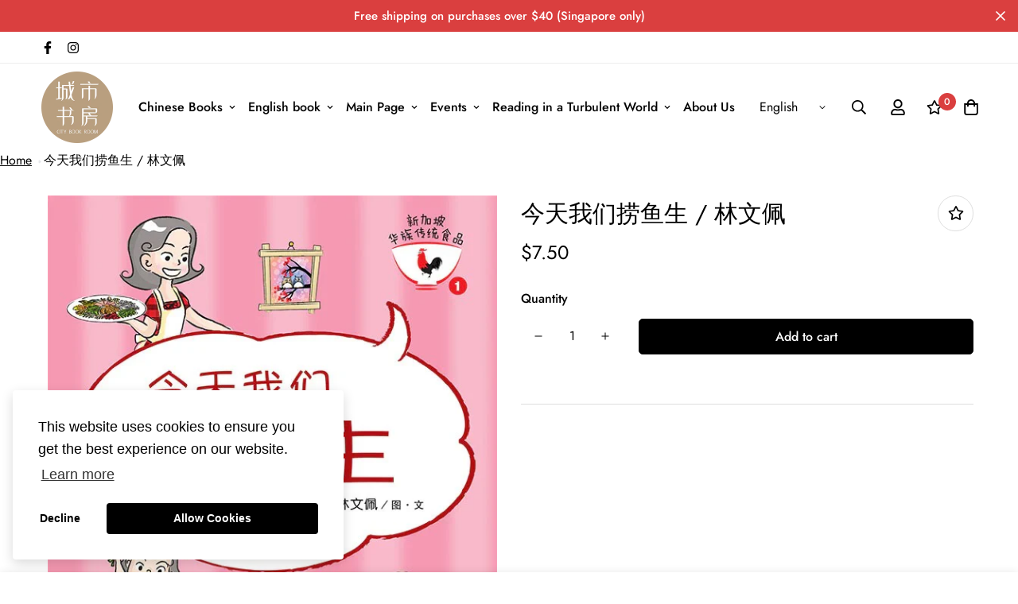

--- FILE ---
content_type: text/css
request_url: https://cdn.shopify.com/extensions/539cd755-f139-4deb-8aa8-d5036a128ab9/extendons-digital-downloads-18/assets/eosh_style.css
body_size: 49
content:
.eo-sh-page-wrapper {
    width: auto;
    display: none;
    margin: 1em auto;
    box-shadow: 0 2px 6px 0 rgb(0 0 0 / 30%);
    padding-left: 2rem;
    padding-right: 2rem;
}

.eo-sh-p {
    padding-right: .3em;
    cursor: pointer !important;
}

.fa {
    padding: 1em 1em 0em 0em;
    font-size: 1em !important;
    color: red;
}

.eo-sh-list ul {
    padding-bottom: 1rem;
}

.eo-sh-list ul li {
    list-style-type: none;
    font-size: 1rem;
    border-bottom: 1px solid black;
    padding-bottom: 1rem;
}

.eo-sh-detail-list li {
    list-style-type: none;
    font-size: 1rem;
}

.eo-sh-list ul li span {
    font-size: .8rem;
}

.eo-sh-list ul {
    padding-left: 0;
    text-align: left;
}

.eo-sh-detail-list {
    padding: 1rem;
    width: 48%;
    display: inline-block;
    text-align: center;
}

.d-mob {
    padding-top: 1rem;
}

.loader {
    margin: auto;
    border: 16px solid #f3f3f3;
    border-top: 16px solid blue;
    border-radius: 50%;
    width: 50px!important;
    height: 50px!important;
    animation: spin 2s linear infinite;
    display: none;
}

.notice {
    text-align: center;
    display: none;
}
.progress {
    text-align: center;
    color: green;
}

.details, .eo-sh-list {
    border-top: 1px solid black;
}

.main-heading {
    padding-top: 2rem;
    text-align: center;
}

.sub-heading {
    text-align: center;
}

.no-files {
    padding-bottom: .4rem;
    display: none;
}

@keyframes spin {
    0% {
        transform: rotate(0)
    }
    100% {
        transform: rotate(360deg)
    }
}


--- FILE ---
content_type: text/javascript; charset=utf-8
request_url: https://citybookroom.com/en/products/%E4%BB%8A%E5%A4%A9%E6%88%91%E4%BB%AC%E6%8D%9E%E9%B1%BC%E7%94%9F-%E6%9E%97%E6%96%87%E4%BD%A9.js
body_size: 1273
content:
{"id":8521610985690,"title":"今天我们捞鱼生 \/ 林文佩","handle":"今天我们捞鱼生-林文佩","description":"\u003cp\u003e《今天我们捞鱼生》里姐姐和弟弟是妈妈的小帮手，帮助妈妈准备捞鱼生的食材：萝卜丝、花生碎海蜇、油炸薄脆、酸梅酱还有最重要的生鱼片。当然，还要说上几句新年吉祥话！本书通过捞鱼生，带出了华族庆祝农历新年的传统习俗。\u003c\/p\u003e\n\u003cp\u003e本书是新加坡绘本作家林文佩的《新加坡华族传统食品系列》之一，全系列共八本。书中主人翁是勇于尝试的姐姐天光和贪吃爱玩的弟弟亮亮，他们跟着家中长辈学习制作传统美食，在妙趣横生的过程中了解华族的传统文化，也让家里洋溢着幸福、温暖的笑声。\u003c\/p\u003e\n\u003cp\u003e新加坡华族传统食品系列共包含了八本图画书，通过可爱的漫画和轻松的生活情节，为小朋友们介绍了\u003ca href=\"https:\/\/citybookroom.com\/en\/products\/%E4%BB%8A%E5%A4%A9%E6%88%91%E4%BB%AC%E6%8D%9E%E9%B1%BC%E7%94%9F-%E6%9E%97%E6%96%87%E4%BD%A9\" target=\"_blank\" rel=\"noopener\"\u003e鱼生\u003c\/a\u003e、粽子、\u003ca href=\"https:\/\/citybookroom.com\/en\/products\/%E4%BB%8A%E5%A4%A9%E6%88%91%E4%BB%AC%E5%81%9A%E6%9C%88%E9%A5%BC-%E6%9E%97%E6%96%87%E4%BD%A9\" target=\"_blank\" rel=\"noopener\"\u003e月饼\u003c\/a\u003e、\u003ca href=\"https:\/\/citybookroom.com\/en\/products\/%E4%BB%8A%E5%A4%A9%E6%88%91%E4%BB%AC%E6%90%93%E6%B1%A4%E5%9C%86-%E6%9E%97%E6%96%87%E4%BD%A9\" target=\"_blank\" rel=\"noopener\"\u003e汤圆\u003c\/a\u003e、\u003ca href=\"https:\/\/citybookroom.com\/en\/products\/%E4%BB%8A%E5%A4%A9%E6%88%91%E4%BB%AC%E5%81%9A%E9%B8%A1%E8%9B%8B%E5%8D%B7-%E6%9E%97%E6%96%87%E4%BD%A9\" rel=\"noopener\" target=\"_blank\"\u003e鸡蛋卷\u003c\/a\u003e、包水饺、\u003ca href=\"https:\/\/citybookroom.com\/en\/products\/%E4%BB%8A%E5%A4%A9%E6%88%91%E4%BB%AC%E8%92%B8%E5%B9%B4%E7%B3%95-%E6%9E%97%E6%96%87%E4%BD%A9\" target=\"_blank\" rel=\"noopener\"\u003e蒸年糕\u003c\/a\u003e与\u003ca href=\"https:\/\/citybookroom.com\/en\/products\/%E4%BB%8A%E5%A4%A9%E6%88%91%E4%BB%AC%E7%82%B8%E6%98%A5%E5%8D%B7-%E6%9E%97%E6%96%87%E4%BD%A9\" target=\"_blank\" rel=\"noopener\"\u003e炸春卷\u003c\/a\u003e八种新加坡华族传统食品的由来和一般做法。\u003c\/p\u003e\n\u003c!----\u003e","published_at":"2024-06-06T13:49:53+08:00","created_at":"2024-06-06T13:49:53+08:00","vendor":"City Book Room","type":"","tags":["children picture book"],"price":750,"price_min":750,"price_max":750,"available":true,"price_varies":false,"compare_at_price":null,"compare_at_price_min":0,"compare_at_price_max":0,"compare_at_price_varies":false,"variants":[{"id":45339866267866,"title":"Default Title","option1":"Default Title","option2":null,"option3":null,"sku":"","requires_shipping":true,"taxable":false,"featured_image":null,"available":true,"name":"今天我们捞鱼生 \/ 林文佩","public_title":null,"options":["Default Title"],"price":750,"weight":0,"compare_at_price":null,"inventory_management":"shopify","barcode":"","requires_selling_plan":false,"selling_plan_allocations":[]}],"images":["\/\/cdn.shopify.com\/s\/files\/1\/0630\/9344\/0730\/files\/Image10.jpg?v=1717652964"],"featured_image":"\/\/cdn.shopify.com\/s\/files\/1\/0630\/9344\/0730\/files\/Image10.jpg?v=1717652964","options":[{"name":"Title","position":1,"values":["Default Title"]}],"url":"\/en\/products\/%E4%BB%8A%E5%A4%A9%E6%88%91%E4%BB%AC%E6%8D%9E%E9%B1%BC%E7%94%9F-%E6%9E%97%E6%96%87%E4%BD%A9","media":[{"alt":null,"id":34563068788954,"position":1,"preview_image":{"aspect_ratio":0.705,"height":838,"width":591,"src":"https:\/\/cdn.shopify.com\/s\/files\/1\/0630\/9344\/0730\/files\/Image10.jpg?v=1717652964"},"aspect_ratio":0.705,"height":838,"media_type":"image","src":"https:\/\/cdn.shopify.com\/s\/files\/1\/0630\/9344\/0730\/files\/Image10.jpg?v=1717652964","width":591}],"requires_selling_plan":false,"selling_plan_groups":[]}

--- FILE ---
content_type: text/javascript
request_url: https://citybookroom.com/cdn/shop/t/5/assets/app.min.js?v=131986217267713246681649659383
body_size: 38695
content:
(function(){var __webpack_modules__={4558:function(e,t,i){"use strict";i.r(t),i.d(t,{MinimogEvents:function(){return o},MinimogTheme:function(){return n},MinimogSettings:function(){return r},MinimogStrings:function(){return a},MinimogLibs:function(){return l}});var s=i(8971);window.MinimogEvents=window.MinimogEvents||new s.Z,window._ThemeEvent=window.MinimogEvents;const o=window.MinimogEvents,n=window.MinimogTheme||{},r=window.MinimogSettings||{},a=window.MinimogStrings||{},l=window.MinimogLibs||{}},6295:function(e,t,i){"use strict";i.r(t);i(2422);t.default=new class{constructor(){return this.component=this.component.bind(this),this.component}component(e,t,...i){if("function"==typeof e)return e({...t,children:i});i&&(i=i.filter((e=>null!==e))),t&&(t.class&&(t.className=t.class),delete t.children);let s="fragment"!==e?function(e,t){t=t||{};let i=document.createElement(e);try{i=Object.assign(i,t)}catch{const e=Object.keys(t);for(let s=0;s<e.length;s++)"dataSet"!==t[s]&&i.setAttribute(e[s],t[e[s]])}return i}(e,t):document.createDocumentFragment();if(-1!==["svg","path","rect","text","circle","g"].indexOf(e)){s=document.createElementNS("http://www.w3.org/2000/svg",e);for(const e in t){const i="className"===e?"class":e;s.setAttribute(i,t[e])}}for(const e of i)Array.isArray(e)?s.append(...e):s.append(e);if(null!=t&&t.dataSet)for(const e in t.dataSet)Object.prototype.hasOwnProperty.call(t.dataSet,e)&&(s.dataset[e]=t.dataSet[e]);return t&&!window.__aleartedJSXData&&Object.keys(t).find((e=>e.match(/^data-/)))&&(alert("Do not use data-* in your JSX component! Use dataSet instead!! - Check the console.trace for more info"),window.__aleartedJSXData=!0),null!=t&&t.ref&&("function"==typeof t.ref?t.ref(s):t.ref=s),null!=t&&t.on&&Object.entries(t.on).forEach((([e,t])=>{s.addEventListener(e,t)})),null!=t&&t.style&&Object.entries(t.style).forEach((([e,t])=>{s.style.setProperty(e,t)})),s}}},8971:function(e,t,i){"use strict";i.d(t,{X:function(){return s},Z:function(){return o}});const s=({context:e=document.documentElement,event:t="click",selector:i,handler:s,capture:o=!1})=>{const n=function(e){for(let t=e.target;t&&t!==this;t=t.parentNode)if(t.matches(i)){s.call(t,e,t);break}};return e.addEventListener(t,n,o),()=>{e.removeEventListener(t,n,o)}};class o{constructor(){this.events={}}get evts(){return Object.keys(this.events)}subscribe(e,t){return this.events[e]=this.events[e]||[],this.events[e].push(t),()=>this.unSubscribe(e,t)}unSubscribe(e,t){const i=this.events[e];if(i&&Array.isArray(i))for(let e=0;e<i.length;e++)if(i[e]===t){i.splice(e,1);break}}emit(e,...t){(this.events[e]||[]).forEach((e=>{e(...t)}))}}},6662:function(e,t,i){"use strict";i.r(t),i.d(t,{getRequestDefaultConfigs:function(){return n},fetchJSON:function(){return r},fetchCache:function(){return l},fetchSection:function(){return d},fetchJsonCache:function(){return h}});var s=i(6295).default;const o={mode:"same-origin",credentials:"same-origin",headers:{"X-Requested-With":"XMLHttpRequest","Content-Type":"application/json"}};function n(){return JSON.parse(JSON.stringify(o))}const r=(e,t=n())=>fetch(e,t).then((function(e){if(!e.ok)throw e;return e.json()})),a=new Map,l=(e,t=n())=>new Promise(((i,s)=>{let o=a.get(e);if(o)return i(o);fetch(e,t).then((t=>{o=t.text(),a.set(e,o),i(o)})).catch(s)})),c=new Map,d=(e,t={})=>{const{url:i,fromCache:o=!1,params:r={}}=t;return new Promise(((t,a)=>{const l=new URL(i||window.location.href);if(l.searchParams.set("section_id",e),Object.entries(r).forEach((([e,t])=>l.searchParams.set(e,t))),o){const e=c.get(l);if(e)return t(e)}fetch(l,n()).then((t=>{if(t.ok)return t.text();a(`Failed to load section: ${e}`)})).then((e=>{const i=s("div",null);i.innerHTML=e,c.set(l,i),t(i)})).catch(a)}))},u=new Map,h=(e,t=o)=>new Promise(((i,s)=>{if(u.get(e))return i(u.get(e));fetch(e,t).then((t=>{if(t.ok){const s=t.json();return i(s),u.set(e,s),s}s(t)})).catch(s)}))},5118:function(__unused_webpack_module,__unused_webpack_exports,__webpack_require__){var MinimogTheme=__webpack_require__(4558).MinimogTheme,MinimogEvents=__webpack_require__(4558).MinimogEvents,MinimogStrings=__webpack_require__(4558).MinimogStrings;const{getRequestDefaultConfigs:getRequestDefaultConfigs}=__webpack_require__(6662),Shopify=window.Shopify||{};Shopify.onError=function(XMLHttpRequest,textStatus){var data=eval("("+XMLHttpRequest.responseText+")");data.message?alert(data.message+"("+data.status+"): "+data.description):alert("Error : "+Shopify.fullMessagesFromErrors(data).join("; ")+".")},Shopify.fullMessagesFromErrors=function(e){var t=[];return Array.from(e).forEach((function(e,i){Array.from(e).forEach((function(e,s){t.push(i+" "+e)}))})),t},Shopify.onCartUpdate=async function(e,t=!0){try{const{Cart:i}=MinimogTheme;i&&(e||(await i.refreshCart(),e=i.cart),t&&(await i.renderNewCart(),i.openCartDrawer()),MinimogEvents.emit("ON_CART_UPDATE",e))}catch(e){}},Shopify.onCartShippingRatesUpdate=function(e,t){var i="";t.zip&&(i+=t.zip+", "),t.province&&(i+=t.province+", "),i+=t.country,alert("There are "+e.length+" shipping rates available for "+i+", starting at "+Shopify.formatMoney(e[0].price)+".")},Shopify.onItemAdded=async(e,t=!0)=>{try{const{Cart:s}=MinimogTheme;if(MinimogEvents.emit("ON_ITEM_ADDED",e),s){var i;if(await s.refreshCart(),t)await s.renderNewCart(),s.openCartDrawer(),MinimogTheme.Notification.show({target:null===(i=s.domNodes)||void 0===i?void 0:i.cartDrawerItems,method:"prepend",type:"success",message:MinimogStrings.itemAdded,delay:400});await Shopify.onCartUpdate(s.cart,!1)}}catch(e){}},Shopify.onProduct=function(e){alert("Received everything we ever wanted to know about "+e.title)},Shopify.formatMoney=function(e,t){"string"==typeof e&&(e=e.replace(".",""));var i="",s=/\{\{\s*(\w+)\s*\}\}/,o=t||this.money_format;function n(e,t){return void 0===e?t:e}function r(e,t,i,s){if(t=n(t,2),i=n(i,","),s=n(s,"."),isNaN(e)||null==e)return 0;var o=(e=(e/100).toFixed(t)).split(".");return o[0].replace(/(\d)(?=(\d\d\d)+(?!\d))/g,"$1"+i)+(o[1]?s+o[1]:"")}switch(o.match(s)[1]){case"amount":i=r(e,2);break;case"amount_no_decimals":i=r(e,0);break;case"amount_with_comma_separator":i=r(e,2,".",",");break;case"amount_no_decimals_with_comma_separator":i=r(e,0,".",",")}return o.replace(s,i)},Shopify.resizeImage=function(e,t){try{if("original"===t)return e;var i=e.match(/(.*\/[\w\-_.]+)\.(\w{2,4})/);return i[1]+"_"+t+"."+i[2]}catch(t){return e}},Shopify.addItem=function(e,t,i){},Shopify.addItemFromForm=function(e,t){},Shopify.getCart=function(e){},Shopify.pollForCartShippingRatesForDestination=function(e,t,i){},Shopify.getCartShippingRatesForDestination=function(e,t,i){},Shopify.getProduct=function(e,t){},Shopify.changeItem=function(e,t,i){},Shopify.removeItem=function(e,t){},Shopify.clear=async function(e=!1){try{await Promise.all([await fetch("/cart/clear.js"),e&&await fetch("/cart/update.js",{...getRequestDefaultConfigs(),method:"POST",body:JSON.stringify({attributes:{_foxCartDiscounts:null}})})])}catch(e){}},Shopify.updateCartFromForm=function(e,t){},Shopify.updateCartAttributes=function(e,t){},Shopify.updateCartNote=function(e,t){}},9367:function(e){e.exports=(()=>{"use strict";var e={d:(t,i)=>{for(var s in i)e.o(i,s)&&!e.o(t,s)&&Object.defineProperty(t,s,{enumerable:!0,get:i[s]})},o:(e,t)=>Object.prototype.hasOwnProperty.call(e,t),r:e=>{"undefined"!=typeof Symbol&&Symbol.toStringTag&&Object.defineProperty(e,Symbol.toStringTag,{value:"Module"}),Object.defineProperty(e,"__esModule",{value:!0})}},t={};function i(e,t){for(var i=0;i<t.length;i++){var s=t[i];s.enumerable=s.enumerable||!1,s.configurable=!0,"value"in s&&(s.writable=!0),Object.defineProperty(e,s.key,s)}}function s(e,t,s){return t&&i(e.prototype,t),s&&i(e,s),Object.defineProperty(e,"prototype",{writable:!1}),e}function o(e,t){if(!(e instanceof t))throw new TypeError("Cannot call a class as a function")}function n(e,t,i){return t in e?Object.defineProperty(e,t,{value:i,enumerable:!0,configurable:!0,writable:!0}):e[t]=i,e}e.r(t),e.d(t,{default:()=>a});var r={overlay:null,thickness:"3px",color:"gray",startDuration:1e3,finishDuration:300},a=s((function e(){var t=this,i=arguments.length>0&&void 0!==arguments[0]?arguments[0]:document.body,s=arguments.length>1&&void 0!==arguments[1]?arguments[1]:{};o(this,e),n(this,"setLoadingData",(function(){var e=t.target,i=t.options,s=i.startDuration,o=i.finishDuration,n=i.thickness,r=i.color;e.style.setProperty("--al-thickness"," ".concat(n)),e.style.setProperty("--al-color"," ".concat(r)),e.style.setProperty("--al-start-duration"," ".concat(s,"ms")),e.style.setProperty("--al-finish-duration"," ".concat(o,"ms"))})),n(this,"start",(function(){t.target.classList.add("al-loading-bar","start","loading"),t.overlay&&t.overlay.classList.add("al-loading-overlay","overlay-show")})),n(this,"finish",(function(){var e=arguments.length>0&&void 0!==arguments[0]?arguments[0]:function(){},i=t.target,s=t.overlay,o=t.cleanUp,n=t.options.finishDuration,r=window.getComputedStyle(i,":before").width;i.style.setProperty("--al-end-width",r),i.classList.add("loaded"),i.classList.remove("loading"),window.requestAnimationFrame((function(){i.classList.add("finished"),t.overlay&&s.classList.remove("overlay-show")})),setTimeout(o,2*n),setTimeout(e,n)})),n(this,"cleanUp",(function(){t.target.classList.remove("al-loading-bar","start","loaded","finished"),t.overlay&&t.overlay.classList.remove("al-loading-overlay")})),this.options=Object.assign({},r,s),this.target=i,this.overlay=this.options.overlay,this.setLoadingData()}));return t})()},3578:function(e,t,i){var s=i(3745),o=i(2178).each;function n(e,t){this.query=e,this.isUnconditional=t,this.handlers=[],this.mql=window.matchMedia(e);var i=this;this.listener=function(e){i.mql=e.currentTarget||e,i.assess()},this.mql.addListener(this.listener)}n.prototype={constuctor:n,addHandler:function(e){var t=new s(e);this.handlers.push(t),this.matches()&&t.on()},removeHandler:function(e){var t=this.handlers;o(t,(function(i,s){if(i.equals(e))return i.destroy(),!t.splice(s,1)}))},matches:function(){return this.mql.matches||this.isUnconditional},clear:function(){o(this.handlers,(function(e){e.destroy()})),this.mql.removeListener(this.listener),this.handlers.length=0},assess:function(){var e=this.matches()?"on":"off";o(this.handlers,(function(t){t[e]()}))}},e.exports=n},6227:function(e,t,i){var s=i(3578),o=i(2178),n=o.each,r=o.isFunction,a=o.isArray;function l(){if(!window.matchMedia)throw new Error("matchMedia not present, legacy browsers require a polyfill");this.queries={},this.browserIsIncapable=!window.matchMedia("only all").matches}l.prototype={constructor:l,register:function(e,t,i){var o=this.queries,l=i&&this.browserIsIncapable;return o[e]||(o[e]=new s(e,l)),r(t)&&(t={match:t}),a(t)||(t=[t]),n(t,(function(t){r(t)&&(t={match:t}),o[e].addHandler(t)})),this},unregister:function(e,t){var i=this.queries[e];return i&&(t?i.removeHandler(t):(i.clear(),delete this.queries[e])),this}},e.exports=l},3745:function(e){function t(e){this.options=e,!e.deferSetup&&this.setup()}t.prototype={constructor:t,setup:function(){this.options.setup&&this.options.setup(),this.initialised=!0},on:function(){!this.initialised&&this.setup(),this.options.match&&this.options.match()},off:function(){this.options.unmatch&&this.options.unmatch()},destroy:function(){this.options.destroy?this.options.destroy():this.off()},equals:function(e){return this.options===e||this.options.match===e}},e.exports=t},2178:function(e){e.exports={isFunction:function(e){return"function"==typeof e},isArray:function(e){return"[object Array]"===Object.prototype.toString.apply(e)},each:function(e,t){for(var i=0,s=e.length;i<s&&!1!==t(e[i],i);i++);}}},1179:function(e,t,i){var s=i(6227);e.exports=new s},1339:function(){Element.prototype.matches||(Element.prototype.matches=Element.prototype.msMatchesSelector||Element.prototype.webkitMatchesSelector),window.Element&&!Element.prototype.closest&&(Element.prototype.closest=function(e){var t=this;do{if(t.matches(e))return t;t=t.parentElement||t.parentNode}while(null!==t&&1===t.nodeType);return null})},2297:function(){!function(){function e(){var e=Array.prototype.slice.call(arguments),t=document.createDocumentFragment();e.forEach((function(e){var i=e instanceof Node;t.appendChild(i?e:document.createTextNode(String(e)))})),this.parentNode.insertBefore(t,this.nextSibling)}[Element.prototype,CharacterData.prototype,DocumentType.prototype].forEach((function(t){t.hasOwnProperty("after")||Object.defineProperty(t,"after",{configurable:!0,enumerable:!0,writable:!0,value:e})}))}()},2422:function(){!function(){function e(){var e=Array.prototype.slice.call(arguments),t=document.createDocumentFragment();e.forEach((function(e){var i=e instanceof Node;t.appendChild(i?e:document.createTextNode(String(e)))})),this.appendChild(t)}[Element.prototype,Document.prototype,DocumentFragment.prototype].forEach((function(t){t.hasOwnProperty("append")||Object.defineProperty(t,"append",{configurable:!0,enumerable:!0,writable:!0,value:e})}))}()},598:function(){!function(){function e(){var e=Array.prototype.slice.call(arguments),t=document.createDocumentFragment();e.forEach((function(e){var i=e instanceof Node;t.appendChild(i?e:document.createTextNode(String(e)))})),this.insertBefore(t,this.firstChild)}[Element.prototype,Document.prototype,DocumentFragment.prototype].forEach((function(t){t.hasOwnProperty("prepend")||Object.defineProperty(t,"prepend",{configurable:!0,enumerable:!0,writable:!0,value:e})}))}()},1713:function(){!function(){var e="function"==typeof Symbol&&"symbol"==typeof Symbol.iterator?function(e){return typeof e}:function(e){return e&&"function"==typeof Symbol&&e.constructor===Symbol&&e!==Symbol.prototype?"symbol":typeof e};function t(){var t,i=this.parentNode,s=arguments.length;if(i)for(s||i.removeChild(this);s--;)"object"!==(void 0===(t=arguments[s])?"undefined":e(t))?t=this.ownerDocument.createTextNode(t):t.parentNode&&t.parentNode.removeChild(t),s?i.insertBefore(this.previousSibling,t):i.replaceChild(t,this)}[Element.prototype,CharacterData.prototype,DocumentType.prototype].forEach((function(e){e.hasOwnProperty("replaceWith")||Object.defineProperty(e,"replaceWith",{configurable:!0,enumerable:!0,writable:!0,value:t})}))}()},643:function(e){var t="complete",i="canceled";function s(e,t,i){Math.max(0,t),Math.max(0,i),e.self===e?e.scrollTo(t,i):(e.scrollLeft=t,e.scrollTop=i)}function o(e){var i=e._scrollSettings;if(i){var n=i.maxSynchronousAlignments,r=function(e,t){var i,s,o,n,r,a,l,c=e.align,d=e.target.getBoundingClientRect(),u=c&&null!=c.left?c.left:.5,h=c&&null!=c.top?c.top:.5,p=c&&null!=c.leftOffset?c.leftOffset:0,m=c&&null!=c.topOffset?c.topOffset:0,v=u,f=h;if(e.isWindow(t))a=Math.min(d.width,t.innerWidth),l=Math.min(d.height,t.innerHeight),s=d.left+t.pageXOffset-t.innerWidth*v+a*v,o=d.top+t.pageYOffset-t.innerHeight*f+l*f,s-=p,o-=m,s=e.align.lockX?t.pageXOffset:s,o=e.align.lockY?t.pageYOffset:o,n=s-t.pageXOffset,r=o-t.pageYOffset;else{a=d.width,l=d.height,i=t.getBoundingClientRect();var g=d.left-(i.left-t.scrollLeft),_=d.top-(i.top-t.scrollTop);s=g+a*v-t.clientWidth*v,o=_+l*f-t.clientHeight*f,s-=p,o-=m,s=Math.max(Math.min(s,t.scrollWidth-t.clientWidth),0),o=Math.max(Math.min(o,t.scrollHeight-t.clientHeight),0),s=e.align.lockX?t.scrollLeft:s,o=e.align.lockY?t.scrollTop:o,n=s-t.scrollLeft,r=o-t.scrollTop}return{x:s,y:o,differenceX:n,differenceY:r}}(i,e),a=Date.now()-i.startTime,l=Math.min(1/i.time*a,1);if(i.endIterations>=n)return s(e,r.x,r.y),e._scrollSettings=null,i.end(t);var c=1-i.ease(l);if(s(e,r.x-r.differenceX*c,r.y-r.differenceY*c),a>=i.time)return i.endIterations++,i.scrollAncestor&&o(i.scrollAncestor),void o(e);!function(e){if("requestAnimationFrame"in window)return window.requestAnimationFrame(e);setTimeout(e,16)}(o.bind(null,e))}}function n(e){return e.self===e}function r(e){return"pageXOffset"in e||(e.scrollHeight!==e.clientHeight||e.scrollWidth!==e.clientWidth)&&"hidden"!==getComputedStyle(e).overflow}function a(){return!0}function l(e){if(e.assignedSlot)return l(e.assignedSlot);if(e.parentElement)return"BODY"===e.parentElement.tagName?e.parentElement.ownerDocument.defaultView||e.parentElement.ownerDocument.ownerWindow:e.parentElement;if(e.getRootNode){var t=e.getRootNode();if(11===t.nodeType)return t.host}}e.exports=function(e,s,c){if(e){"function"==typeof s&&(c=s,s=null),s||(s={}),s.time=isNaN(s.time)?1e3:s.time,s.ease=s.ease||function(e){return 1-Math.pow(1-e,e/2)},s.align=s.align||{};var d=l(e),u=1,h=s.validTarget||a,p=s.isScrollable;s.debug;for(var m=[];d;)if(s.debug,h(d,u)&&(p?p(d,r):r(d))&&(u++,m.push(d)),!(d=l(d))){v(t);break}return m.reduce(((t,r,a)=>function(e,t,s,r,a){var l,c=!t._scrollSettings,d=t._scrollSettings,u=Date.now(),h={passive:!0};function p(e){t._scrollSettings=null,t.parentElement&&t.parentElement._scrollSettings&&t.parentElement._scrollSettings.end(e),s.debug,a(e),l&&(t.removeEventListener("touchstart",l,h),t.removeEventListener("wheel",l,h))}d&&d.end(i);var m=s.maxSynchronousAlignments;return null==m&&(m=3),t._scrollSettings={startTime:u,endIterations:0,target:e,time:s.time,ease:s.ease,align:s.align,isWindow:s.isWindow||n,maxSynchronousAlignments:m,end:p,scrollAncestor:r},"cancellable"in s&&!s.cancellable||(l=p.bind(null,i),t.addEventListener("touchstart",l,h),t.addEventListener("wheel",l,h)),c&&o(t),l}(e,r,s,m[a+1],v)),null)}function v(e){--u||c&&c(e)}}}},__webpack_module_cache__={};function __webpack_require__(e){var t=__webpack_module_cache__[e];if(void 0!==t)return t.exports;var i=__webpack_module_cache__[e]={exports:{}};return __webpack_modules__[e].call(i.exports,i,i.exports,__webpack_require__),i.exports}__webpack_require__.n=function(e){var t=e&&e.__esModule?function(){return e.default}:function(){return e};return __webpack_require__.d(t,{a:t}),t},__webpack_require__.d=function(e,t){for(var i in t)__webpack_require__.o(t,i)&&!__webpack_require__.o(e,i)&&Object.defineProperty(e,i,{enumerable:!0,get:t[i]})},__webpack_require__.o=function(e,t){return Object.prototype.hasOwnProperty.call(e,t)},__webpack_require__.r=function(e){"undefined"!=typeof Symbol&&Symbol.toStringTag&&Object.defineProperty(e,Symbol.toStringTag,{value:"Module"}),Object.defineProperty(e,"__esModule",{value:!0})};var __webpack_exports__={};!function(){"use strict";var e="data-section-id";function t(t,i){this.container=function(t){if(!(t instanceof Element))throw new TypeError("Theme Sections: Attempted to load section. The section container provided is not a DOM element.");if(null===t.getAttribute(e))throw new Error("Theme Sections: The section container provided does not have an id assigned to the data-section-id attribute.");return t}(t),this.id=t.getAttribute(e),this.extensions=[],Object.assign(this,function(e){if(void 0!==e&&"object"!=typeof e||null===e)throw new TypeError("Theme Sections: The properties object provided is not a valid");return e}(i)),this.onLoad()}t.prototype={onLoad:Function.prototype,onUnload:Function.prototype,onSelect:Function.prototype,onDeselect:Function.prototype,onBlockSelect:Function.prototype,onBlockDeselect:Function.prototype,extend:function(e){this.extensions.push(e);var t=Object.assign({},e);delete t.init,Object.assign(this,t),"function"==typeof e.init&&e.init.apply(this)}},"function"!=typeof Object.assign&&Object.defineProperty(Object,"assign",{value:function(e){if(null==e)throw new TypeError("Cannot convert undefined or null to object");for(var t=Object(e),i=1;i<arguments.length;i++){var s=arguments[i];if(null!=s)for(var o in s)Object.prototype.hasOwnProperty.call(s,o)&&(t[o]=s[o])}return t},writable:!0,configurable:!0});var i="data-section-type";window.Shopify=window.Shopify||{},window.Shopify.theme=window.Shopify.theme||{},window.Shopify.theme.sections=window.Shopify.theme.sections||{};var s=window.Shopify.theme.sections.registered=window.Shopify.theme.sections.registered||{},o=window.Shopify.theme.sections.instances=window.Shopify.theme.sections.instances||[];function n(e,i){if("string"!=typeof e)throw new TypeError("Theme Sections: The first argument for .register must be a string that specifies the type of the section being registered");if(void 0!==s[e])throw new Error('Theme Sections: A section of type "'+e+'" has already been registered. You cannot register the same section type twice');function o(e){t.call(this,e,i)}return o.constructor=t,o.prototype=Object.create(t.prototype),o.prototype.type=e,s[e]=o}function r(e,t){e=c(e),void 0===t&&(t=document.querySelectorAll("[data-section-type]")),t=d(t),e.forEach((function(e){var n=s[e];void 0!==n&&(t=t.filter((function(t){return!(a(t).length>0)&&(null!==t.getAttribute(i)&&(t.getAttribute(i)!==e||(o.push(new n(t)),!1)))})))}))}function a(e){var t=[];if(NodeList.prototype.isPrototypeOf(e)||Array.isArray(e))var i=e[0];if(e instanceof Element||i instanceof Element)d(e).forEach((function(e){t=t.concat(o.filter((function(t){return t.container===e})))}));else if("string"==typeof e||"string"==typeof i){c(e).forEach((function(e){t=t.concat(o.filter((function(t){return t.type===e})))}))}return t}function l(e){for(var t,i=0;i<o.length;i++)if(o[i].id===e){t=o[i];break}return t}function c(e){return"*"===e?e=Object.keys(s):"string"==typeof e?e=[e]:e.constructor===t?e=[e.prototype.type]:Array.isArray(e)&&e[0].constructor===t&&(e=e.map((function(e){return e.prototype.type}))),e=e.map((function(e){return e.toLowerCase()}))}function d(e){return NodeList.prototype.isPrototypeOf(e)&&e.length>0?e=Array.prototype.slice.call(e):NodeList.prototype.isPrototypeOf(e)&&0===e.length||null===e?e=[]:!Array.isArray(e)&&e instanceof Element&&(e=[e]),e}function u(e,t,i){return t in e?Object.defineProperty(e,t,{value:i,enumerable:!0,configurable:!0,writable:!0}):e[t]=i,e}function h(){var e=Error.call(this);return e.name="Server error",e.message="Something went wrong on the server",e.status=500,e}function p(e){var t=Error.call(this);return t.name="Not found",t.message="Not found",t.status=e,t}function m(){var e=Error.call(this);return e.name="Server error",e.message="Something went wrong on the server",e.status=500,e}function v(e){var t=Error.call(this);return t.name="Content-Type error",t.message="Content-Type was not provided or is of wrong type",t.status=e,t}function f(e){var t=Error.call(this);return t.name="JSON parse error",t.message="JSON syntax error",t.status=e,t}function g(e,t,i,s){var o=Error.call(this);return o.name=t,o.message=i,o.status=e,o.retryAfter=s,o}function _(e,t,i){var s=Error.call(this);return s.name=t,s.message=i,s.status=e,s}function y(e,t,i){var s=Error.call(this);return s.name=t,s.message=i,s.status=e,s}function w(){this.events={}}function b(e){this.eventName=e,this.callbacks=[]}function S(e){this._store={},this._keys=[],e&&e.bucketSize?this.bucketSize=e.bucketSize:this.bucketSize=20}function L(e,t){var i="";return t=t||null,Object.keys(e).forEach((function(s){var o=s+"=";switch(t&&(o=t+"["+s+"]"),function(e){return Object.prototype.toString.call(e).slice(8,-1).toLowerCase()}(e[s])){case"object":i+=L(e[s],t?o:s);break;case"array":i+=o+"="+e[s].join(",")+"&";break;default:t&&(o+="="),i+=o+encodeURIComponent(e[s])+"&"}})),i}window.Shopify.designMode&&(document.addEventListener("shopify:section:load",(function(e){var t=e.detail.sectionId,s=e.target.querySelector('[data-section-id="'+t+'"]');null!==s&&r(s.getAttribute(i),s)})),document.addEventListener("shopify:section:unload",(function(e){var t=e.detail.sectionId,i=e.target.querySelector('[data-section-id="'+t+'"]');"object"==typeof a(i)[0]&&a(i).forEach((function(e){var t=o.map((function(e){return e.id})).indexOf(e.id);o.splice(t,1),e.onUnload()}))})),document.addEventListener("shopify:section:select",(function(e){var t=l(e.detail.sectionId);"object"==typeof t&&t.onSelect(e)})),document.addEventListener("shopify:section:deselect",(function(e){var t=l(e.detail.sectionId);"object"==typeof t&&t.onDeselect(e)})),document.addEventListener("shopify:block:select",(function(e){var t=l(e.detail.sectionId);"object"==typeof t&&t.onBlockSelect(e)})),document.addEventListener("shopify:block:deselect",(function(e){var t=l(e.detail.sectionId);"object"==typeof t&&t.onBlockDeselect(e)}))),w.prototype.on=function(e,t){var i=this.events[e];i||(i=new b(e),this.events[e]=i),i.registerCallback(t)},w.prototype.off=function(e,t){var i=this.events[e];i&&i.callbacks.indexOf(t)>-1&&(i.unregisterCallback(t),0===i.callbacks.length&&delete this.events[e])},w.prototype.dispatch=function(e,t){var i=this.events[e];i&&i.fire(t)},b.prototype.registerCallback=function(e){this.callbacks.push(e)},b.prototype.unregisterCallback=function(e){var t=this.callbacks.indexOf(e);t>-1&&this.callbacks.splice(t,1)},b.prototype.fire=function(e){this.callbacks.slice(0).forEach((function(t){t(e)}))},S.prototype.set=function(e,t){if(this.count()>=this.bucketSize){var i=this._keys.splice(0,1);this.delete(i)}return this._keys.push(e),this._store[e]=t,this._store},S.prototype.get=function(e){return this._store[e]},S.prototype.has=function(e){return Boolean(this._store[e])},S.prototype.count=function(){return Object.keys(this._store).length},S.prototype.delete=function(e){var t=Boolean(this._store[e]);return delete this._store[e],t&&!this._store[e]};var C,N,k,T=(C=function(e,t,i,s,o){var n=new XMLHttpRequest,r=e+"/suggest.json";n.onreadystatechange=function(){if(n.readyState!==XMLHttpRequest.DONE);else{var e=n.getResponseHeader("Content-Type");if(n.status>=500)return void o(new m);if(404===n.status)return void o(new p(n.status));if("string"!=typeof e||null===e.toLowerCase().match("application/json"))return void o(new v(n.status));if(417===n.status){try{var t=JSON.parse(n.responseText);o(new _(n.status,t.message,t.description))}catch(e){o(new f(n.status))}return}if(422===n.status){try{var r=JSON.parse(n.responseText);o(new y(n.status,r.message,r.description))}catch(e){o(new f(n.status))}return}if(429===n.status){try{var a=JSON.parse(n.responseText);o(new g(n.status,a.message,a.description,n.getResponseHeader("Retry-After")))}catch(e){o(new f(n.status))}return}if(200===n.status){try{var l=JSON.parse(n.responseText);l.query=i,s(l)}catch(e){o(new f(n.status))}return}try{var c=JSON.parse(n.responseText);o(new h(n.status,c.message,c.description))}catch(e){o(new f(n.status))}}},n.open("get",r+"?q="+encodeURIComponent(i)+"&"+t),n.setRequestHeader("Content-Type","application/json"),n.send()},N=10,k=null,function(){var e=this,t=arguments;clearTimeout(k),k=setTimeout((function(){k=null,C.apply(e,t)}),N||0)});function E(e){if(!e)throw new TypeError("No config object was specified");var t=e;this._retryAfter=null,this._currentQuery=null,this.dispatcher=new w,this.cache=new S({bucketSize:40}),this.searchPath=t.search_path||"/search",t.search_path&&delete t.search_path,this.configParams=L(t)}function P(e){return"string"!=typeof e?null:e.trim().replace(" ","-").toLowerCase()}E.SEARCH_PATH="/search",E.TYPES={PRODUCT:"product",PAGE:"page",ARTICLE:"article",COLLECTION:"collection"},E.FIELDS={AUTHOR:"author",BODY:"body",PRODUCT_TYPE:"product_type",TAG:"tag",TITLE:"title",VARIANTS_BARCODE:"variants.barcode",VARIANTS_SKU:"variants.sku",VARIANTS_TITLE:"variants.title",VENDOR:"vendor"},E.UNAVAILABLE_PRODUCTS={SHOW:"show",HIDE:"hide",LAST:"last"},E.prototype.query=function(e){try{!function(e){var t;if(null==e)throw(t=new TypeError("'query' is missing")).type="argument",t;if("string"!=typeof e)throw(t=new TypeError("'query' is not a string")).type="argument",t}(e)}catch(e){return void this.dispatcher.dispatch("error",e)}if(""===e)return this;this._currentQuery=P(e);var t=this.cache.get(this._currentQuery);return t?(this.dispatcher.dispatch("success",t),this):(T(this.searchPath,this.configParams,e,function(e){this.cache.set(P(e.query),e),P(e.query)===this._currentQuery&&(this._retryAfter=null,this.dispatcher.dispatch("success",e))}.bind(this),function(e){e.retryAfter&&(this._retryAfter=e.retryAfter),this.dispatcher.dispatch("error",e)}.bind(this)),this)},E.prototype.on=function(e,t){return this.dispatcher.on(e,t),this},E.prototype.off=function(e,t){return this.dispatcher.off(e,t),this};var x=__webpack_require__(643),q=__webpack_require__.n(x),M=__webpack_require__(8971);function I(e,t=document.body,i=!0,s=!1){return new Promise(((o,n)=>{const r=t.ownerDocument,a=r.querySelector(`script[src="${e}"]`);if(a)return a.dataset.loaded?o(!0):void a.addEventListener("load",(()=>{a.dataset.loaded=!0,o(!0)}));const l=r.createElement("script");l.src=e,l.async=i,l.defer=s,l.addEventListener("load",(()=>{l.dataset.loaded=!0,o(!0)})),l.onerror=n,t.appendChild(l)}))}function A(e,t=document.head){return new Promise(((i,s)=>{const o=t.ownerDocument,n=o.querySelector(`link[href="${e}"]`);if(n)return n.dataset.loaded?i(!0):void n.addEventListener("load",(()=>{n.dataset.loaded=!0,i(!0)}));const r=o.createElement("link");r.rel="stylesheet",r.href=e,r.addEventListener("load",(()=>{r.dataset.loaded=!0,i(!0)})),r.onerror=s,t.appendChild(r)}))}const{themeScriptURLs:D,themeStyleURLs:O}=window,B={js:{urls:D,load:I},css:{urls:O,load:A}};function j(e,...t){return new Promise(((i,s)=>{const o="string"==typeof e?[e]:e;Promise.all(o.map((async e=>{try{const[,i,s]=e.match(/(.*)\.(js|css)$/)||[,e,"js"],{urls:{[i]:{url:o}},load:n}=B[s];await n(o,...t)}catch(e){}}))).then(i).catch(s)}))}var H=__webpack_require__(4558).MinimogSettings,F=__webpack_require__(6295).default;function V(e){const t=e.querySelectorAll('[data-theme-fields] [name][required]:not([hidden]):not([type="hidden"])'),i=[];return t.forEach((t=>{if("radio"===t.type){const s=e.querySelectorAll(`input[name="${t.name}"]`);Array.from(s).some((e=>e.checked))||i.push(t)}else t.value||i.push(t)})),i}function R(e={},t=document){return Object.entries(e).reduce(((e,[i,s])=>{var o;const n="string"==typeof s,r=n?"querySelector":"querySelectorAll",a=n?s:s[0];return e[i]=null==t||null===(o=t[r])||void 0===o?void 0:o.call(t,a),!n&&e[i]&&(e[i]=[...e[i]]),e}),{})}window.__getSectionInstanceByType=e=>window.Shopify.theme.sections.instances.find((t=>t.type===e));function W(e){const t=new URLSearchParams({type:"product","options[unavailable_products]":"last","options[prefix]":"last",q:e});return`${E.SEARCH_PATH}?${t.toString()}`}function $(e){const t=e.getBoundingClientRect();return t.top>0&&t.top<(window.innerHeight||document.documentElement.clientHeight)}const U=document.querySelector("#scroll-to-top-target");function X(e){q()(U,e)}function z(e){for(var t=e+"=",i=decodeURIComponent(document.cookie).split(";"),s=0;s<i.length;s++){for(var o=i[s];" "===o.charAt(0);)o=o.substring(1);if(0===o.indexOf(t))return o.substring(t.length,o.length)}return""}function J(){const e=z("sf-recent-viewed-products");let t=e?JSON.parse(e):[];-1===t.indexOf(H.productHandle)&&(t.unshift(H.productHandle),t=t.slice(0,20),function(e,t,i){var s=new Date;s.setTime(s.getTime()+24*i*60*60*1e3);var o="expires="+s.toUTCString();document.cookie=e+"="+t+";"+o+";path=/"}("sf-recent-viewed-products",JSON.stringify(t)))}const G=e=>{const t=F("div",null);return t.innerHTML=e,t};function K(){try{!function(){const{themeScriptURLs:e={}}=window;Object.values(e).forEach((e=>{const{url:t,required:i,afterWindowLoaded:s}=e;var o;t&&i&&(!s||null!==(o=window)&&void 0!==o&&o.__sfWindowLoaded?I(t):window.addEventListener("load",(()=>I(t))))}))}(),function(){const{themeStyleURLs:e={}}=window;Object.values(e).forEach((e=>{const{url:t,required:i,afterWindowLoaded:s}=e;var o;t&&i&&(!s||null!==(o=window)&&void 0!==o&&o.__sfWindowLoaded?A(t):window.addEventListener("load",(()=>A(t))))}))}(),(()=>{try{H._colorSwatches=[],H._imageSwatches=[],H.product_colors.split(",").filter(Boolean).forEach((e=>{var t;const[i,s]=e.split(":");H._colorSwatches.push({key:i.trim().toLowerCase(),value:(null==s||null===(t=s.trim)||void 0===t?void 0:t.call(s))||""})})),Object.keys(H).forEach((e=>{e.includes("filter_color")&&!e.includes(".png")&&H[`${e}.png`]&&H._imageSwatches.push({key:H[e].toLowerCase(),value:H[`${e}.png`]})}))}catch(e){}})(),function(){const{show_cookie_consent:e}=H,t=z("cookieconsent_status");e&&!t&&j(["cookieConsent.css","cookieConsent.js"])}(),(0,M.X)({selector:'.agree-terms [name="agree_terms"]',event:"change",handler:(e,t)=>{const i=t.closest(".agree-terms").nextElementSibling;i&&i.hasAttributes("data-terms-action")&&(t.checked?i.removeAttribute("disabled"):i.setAttribute("disabled",!0))}}),function(){const e=document.querySelectorAll("[data-localization-select]");e&&e.forEach((function(e){e.addEventListener("change",(function(t){const i=t.target.value,s=e.closest("[data-localization-form]"),o=s.querySelector("input[data-localization-input]");o&&o.setAttribute("value",i),o&&s.submit()}))}))}(),(0,M.X)({selector:".sf-customer__forms",handler:(e,t)=>{e.target.classList.contains("sf-customer__reset-password-btn")?t.classList.add("show-recover-password-form"):e.target.classList.contains("sf-customer__cancel-reset")&&t.classList.remove("show-recover-password-form")}}),document.querySelector(".sf-customer__recover-form-posted")&&(null===(e=document.querySelector(".sf-customer__forms"))||void 0===e||null===(t=e.classList)||void 0===t||t.add("show-recover-password-form")),function(){const e=document.querySelector("#scroll-to-top-button");e&&(e.addEventListener("click",X),window.addEventListener("scroll",(function(){const t=window.scrollY>100?"add":"remove";e.classList[t]("opacity-100")})))}()}catch(e){}var e,t}var Y=__webpack_require__(4558).MinimogTheme,Q=__webpack_require__(4558).MinimogLibs;class Z{constructor(e){u(this,"selectors",{hamburgerButtons:[".sf-menu-button"],menuWrapper:".sf-menu-wrapper",menu:".sf-menu-content",links:[".sf-link"],userSection:".sf-customer-section",desktopMenuItems:[".sf-menu-item"],desktopSubMenus:".sf-menu__desktop-sub-menu"}),u(this,"menuSelectors",{subMenu:".sf-menu__desktop-sub-menu"}),u(this,"signInTabSelectors",{button:".my-account-btn.signin",header:".tab-header input.signin",content:".tab-content.signin"}),u(this,"registerTabSelectors",{button:".my-account-btn.register",header:".tab-header input.register",content:".tab-content.register"}),u(this,"activeDesktopMenuItem",null),u(this,"sliders",{}),u(this,"closeDesktopSubmenu",(e=>{var t;const i=this.menuData[e],{header:s}=i;null==s||null===(t=s.classList)||void 0===t||t.remove("show-menu")})),this.container=e,this.transitionDuration=300,this.domNodes=R(this.selectors),this.menuData=[...this.domNodes.desktopMenuItems].map((e=>({header:e.closest("header"),item:e,...R(this.menuSelectors,e),active:!1}))),this.domNodes.userSection&&(this.accountTabs={signin:R(this.signInTabSelectors,this.container),register:R(this.registerTabSelectors,this.container)},this.domNodes.closeBtn=this.domNodes.userSection.querySelector(".close-btn")),this.init(),(Y=Y||{}).headerSliders=this.sliders}init(){[...this.domNodes.hamburgerButtons].forEach((e=>{e.addEventListener("click",(()=>{document.documentElement.classList.add("prevent-scroll"),this.openMenu()}))})),this.domNodes.menuWrapper.addEventListener("click",(e=>{e.target===this.domNodes.menuWrapper&&this.closeMenu()})),this.initMobileMegaMenu(),this.domNodes.userSection&&this.initUserSection(),this.initDesktopMegaMenu()}initDesktopMegaMenu(){[...this.menuData].forEach((e=>{const{item:t,subMenu:i}=e;if(i){const t=i.querySelector(".sf-mega-menu-products");var s;if(t)null!==(s=window)&&void 0!==s&&s.__sfWindowLoaded?e.productsBannerSlider=this.initProductsBanner(t):window.addEventListener("load",(()=>{e.productsBannerSlider=this.initProductsBanner(t)}))}}))}initProductsBanner(e){var t;const i=e.closest("header"),s=e.closest(".sf-menu-item"),o=`.${null==i||null===(t=i.dataset)||void 0===t?void 0:t.screen}`||"",n=e.dataset.id,r=document.querySelector(`.sf-slider-${n}`).dataset.column;let a;j(["swiper.css","swiper.js"]).then((()=>{if(a=new Q.Swiper(`${o} .sf-slider-${n}`,{slidesPerView:1,loop:!1,autoplay:!1,breakpoints:{1200:{slidesPerView:r},992:{slidesPerView:r>=2?2:r}}}),this.sliders[s.dataset.index]=a,a){const e=document.querySelector(`#sf-slider-controls-${n} .sf-slider__controls-prev`),t=document.querySelector(`#sf-slider-controls-${n} .sf-slider__controls-next`);e&&e.addEventListener("click",(()=>a.slidePrev())),t&&t.addEventListener("click",(()=>a.slideNext()))}}))}initMobileMegaMenu(){[...this.domNodes.links].forEach((e=>{const t=e.querySelector(".sf-sub-links"),i=e.querySelector(".back");t&&(0,M.X)({context:e,selector:"[data-toggle-submenu]",handler:(e,i)=>{e.preventDefault();const s=i.dataset.toggleSubmenu,o=e.target.parentNode;e.target.classList.contains("back")||o.classList.contains("back")||this.openSubMenu(t,s)}}),i&&((0,M.X)({context:e,selector:"[data-toggle-submenu]",handler:(e,i)=>{e.preventDefault();const s=i.dataset.toggleSubmenu,o=e.target.parentNode;e.target.classList.contains("back")||o.classList.contains("back")||this.openSubMenu(t,s)}}),i.addEventListener("click",(e=>{const i=e.target.dataset.level;this.closeSubMenu(t,i)})))}))}initUserSection(){document.body.appendChild(this.domNodes.userSection);let e=this.accountTabs.signin.content;Object.values(this.accountTabs).forEach((({button:t,header:i,content:s})=>{i.addEventListener("click",(()=>{e.classList.add("hidden"),s.classList.remove("hidden"),e=s})),t.addEventListener("click",(()=>{i.click(),this.domNodes.userSection.classList.add("-translate-x-full"),this.closeMenu()}))})),this.domNodes.closeBtn.addEventListener("click",(()=>{this.domNodes.userSection.classList.remove("-translate-x-full")}))}openMenu(){const{menuWrapper:e}=this.domNodes;e.style.setProperty("--window-inner-height",`${window.innerHeight}px`),e.classList.remove("hidden"),setTimeout((()=>{e.style.setProperty("--tw-bg-opacity","0.3"),e.firstElementChild.classList.remove("-translate-x-full")}))}closeMenu(){const{menuWrapper:e,menu:t}=this.domNodes;e.style.setProperty("--tw-bg-opacity","0"),e.firstElementChild.classList.add("-translate-x-full"),setTimeout((()=>{e.classList.add("hidden"),document.documentElement.classList.remove("prevent-scroll"),t.classList.remove("sf-sub-menu-open"),t.classList.remove("open-level-1","open-level-2")}),this.transitionDuration)}openSubMenu(e,t){let i=`open-level-${t}`;e.classList.add("flex"),e.classList.remove("hidden"),this.domNodes.menu.classList.add(i),setTimeout((()=>{this.domNodes.menu.classList.add("sf-sub-menu-open")}),this.transitionDuration)}closeSubMenu(e,t){let i=`open-level-${t}`;"1"===t&&this.domNodes.menu.classList.remove("sf-sub-menu-open"),this.domNodes.menu.classList.remove(i),setTimeout((()=>{e.classList.add("hidden")}),this.transitionDuration)}}var ee=__webpack_require__(4558).MinimogTheme;class te{constructor(e){u(this,"selectors",{menuItems:[".sf-nav .sf-menu-item"],dropdowns:[".sf-menu__submenu"],subMenu:".sf-menu__submenu",dropdownBg:".sf-nav__bg",overlay:".sf-header__overlay",swiper:".swiper-container"}),u(this,"classes",{slideFromRight:"slide-from-right",slideReveal:"slide-reveal",active:"sf-mega-active"}),u(this,"headerSticky",!1),u(this,"attachEvents",(()=>{this.domNodes.menuItems.forEach(((e,t)=>{e.addEventListener("mouseenter",(e=>this.onMenuItemEnter(e,t))),e.addEventListener("mouseleave",(e=>this.onMenuItemLeave(e,t)))}))})),u(this,"initDropdownSize",(()=>{var e,t;null===(e=this.container)||void 0===e||e.style.setProperty("--sf-dropdown-width",this.windowWidth()),null===(t=this.container)||void 0===t||t.style.setProperty("--sf-dropdown-height",this.windowHeight())})),u(this,"onMenuItemEnter",((e,t)=>{var i,s,o,n,r,a;const{target:l}=e;l.classList.contains("sf-menu-item--no-mega")||(clearTimeout(this.timeoutLeave),this.activeIndex=Number(null===(i=l.dataset)||void 0===i?void 0:i.index),this.headerSticky="true"===(null===(s=this.container)||void 0===s?void 0:s.dataset.sticky),this.reInitSlider(l),this.visited?null===(o=this.container)||void 0===o||o.classList.remove(this.classes.slideReveal):null===(n=this.container)||void 0===n||n.classList.add(this.classes.slideReveal),this.visited=!0,this.lastActiveIndex>=0&&this.activeIndex>=0&&(this.lastActiveIndex<this.activeIndex?null===(r=this.container)||void 0===r||r.classList.add(this.classes.slideFromRight):this.lastActiveIndex>this.activeIndex&&(null===(a=this.container)||void 0===a||a.classList.remove(this.classes.slideFromRight))),this.getElementBoundingRect(l).then((e=>{var t,i;e&&(null===(t=this.container)||void 0===t||t.style.setProperty("--sf-dropdown-width",e.width),null===(i=this.container)||void 0===i||i.style.setProperty("--sf-dropdown-height",e.height));this.timeoutEnter=setTimeout((()=>{var e;this.activeIndex===Number(l.dataset.index)&&(null===(e=this.container)||void 0===e||e.classList.add(this.classes.active),l.closest(".sf-menu-item").classList.add("sf-menu-item--active"))}),120)})))})),u(this,"onMenuItemLeave",((e,t)=>{this.activeIndex=-1,this.lastActiveIndex=t,e.target.closest(".sf-menu-item").classList.remove("sf-menu-item--active"),this.timeoutLeave=setTimeout((()=>{(-1===this.activeIndex||this.activeIndex<0)&&(this.visited=!1),this.resetMegaMenu(e.target)}),80)})),u(this,"reInitSlider",(e=>{var t;if(!e.querySelector(this.selectors.swiper))return;const i=e.dataset.index,s=null===(t=ee)||void 0===t?void 0:t.headerSliders[i];null==s||s.update()})),u(this,"getElementBoundingRect",(async e=>{const t=e.querySelector(this.selectors.subMenu);if(t){const e=t.getBoundingClientRect();return{width:e.width,height:e.height,left:e.left,top:e.top}}})),u(this,"resetMegaMenu",(()=>{var e;this.activeIndex=-1,clearTimeout(this.timeoutEnter),null===(e=this.container)||void 0===e||e.classList.remove(this.classes.active,this.classes.slideFromRight,this.classes.slideReveal,"sf-header--bg-black","sf-header--bg-white")})),u(this,"windowWidth",(()=>window.innerWidth)),u(this,"windowHeight",(()=>window.innerHeight)),u(this,"destroy",(()=>{this.domNodes.menuItems.forEach(((e,t)=>{e.removeEventListener("mouseenter",(e=>this.onMenuItemEnter(e,t))),e.removeEventListener("mouseleave",(e=>this.onMenuItemLeave(e,t)))}))})),e&&(this.container=e,this.domNodes=R(this.selectors,this.container),this.activeIndex=-1,this.lastActiveIndex=-1,this.visited=!1,this.timeoutEnter=null,this.timeoutLeave=null,this.attachEvents())}}function ie(e){let t,i,s,o,n,r,a,l,c,d,u;if(t=e.getElementsByClassName("sf__custom-select"),o=t.length,t.length>0)for(i=0;i<o;i++){var h;for(r=t[i].getElementsByTagName("select")[0],n=r.length,a=document.createElement("DIV"),a.setAttribute("class","select-selected"),u=document.createElement("SPAN"),u.innerHTML=null===(h=r.options[r.selectedIndex])||void 0===h?void 0:h.innerHTML,t[i].appendChild(a),a.appendChild(u),d=document.createElement("SPAN"),d.innerHTML='<svg fill="currentColor" xmlns="http://www.w3.org/2000/svg" viewBox="0 0 448 512"><path d="M441.9 167.3l-19.8-19.8c-4.7-4.7-12.3-4.7-17 0L224 328.2 42.9 147.5c-4.7-4.7-12.3-4.7-17 0L6.1 167.3c-4.7 4.7-4.7 12.3 0 17l209.4 209.4c4.7 4.7 12.3 4.7 17 0l209.4-209.4c4.7-4.7 4.7-12.3 0-17z"/></svg>',d.setAttribute("class","select-arrow"),a.appendChild(d),l=document.createElement("DIV"),l.setAttribute("class","select-items select-hide"),s=0;s<n;s++)c=document.createElement("DIV"),c.innerHTML=r.options[s].innerHTML,r.options[s].getAttribute("selected")&&c.setAttribute("class","same-as-selected"),c.addEventListener("click",(function(e){let t,i,s,o,n,r,a;for(o=this.parentNode.parentNode.getElementsByTagName("select")[0],r=o.length,n=this.parentNode.previousSibling,i=0;i<r;i++)if(o.options[i].innerHTML==this.innerHTML){for(o.selectedIndex=i,n.childNodes[0].innerHTML=this.innerHTML,t=this.parentNode.getElementsByClassName("same-as-selected"),a=t.length,s=0;s<a;s++)t[s].removeAttribute("class");this.setAttribute("class","same-as-selected");break}o.dispatchEvent(new Event("change")),o.dispatchEvent(new Event("click")),n.click()})),l.appendChild(c);t[i].appendChild(l),a.addEventListener("click",(function(e){e.stopPropagation(),se(this),this.nextSibling.classList.toggle("select-hide"),this.classList.toggle("select-arrow-active")}))}}function se(e){var t,i,s,o,n,r=[];for(t=document.getElementsByClassName("select-items"),i=document.getElementsByClassName("select-selected"),o=t.length,n=i.length,s=0;s<n;s++)e==i[s]?r.push(s):i[s].classList.remove("select-arrow-active");for(s=0;s<o;s++)r.indexOf(s)&&t[s].classList.add("select-hide")}document.addEventListener("click",se);var oe=__webpack_require__(4558).MinimogTheme,ne=__webpack_require__(4558).MinimogSettings;function re(e,t=300){let i;return(...s)=>{clearTimeout(i),i=setTimeout((()=>e.apply(this,s)),t)}}n("header",{onLoad:function(){var e,t,i,s;this.isDesignMode="true"===(null===(e=this.container)||void 0===e||null===(t=e.dataset)||void 0===t?void 0:t.designMode),this.selectors={headers:["header"],logos:[".sf-logo"],topbar:".sf-topbar",headerWrapper:".header__wrapper",topbarClose:".sf-topbar__close"},ie(this.container),this.domNodes=R(this.selectors,this.container),this.innerWidth=window.innerWidth,this.offsetTop=this.domNodes.headerWrapper.offsetTop,this.headerHeight=this.domNodes.headerWrapper.offsetHeight,this.stickyEnabled="true"===(null===(i=this.container)||void 0===i||null===(s=i.dataset)||void 0===s?void 0:s.sticky)||!1,this.classes={scrollUp:"scroll-up",scrollDown:"scroll-down",stuck:"stuck"};try{var o,n,r,a,l,c,d,u,h,p,m,v;if(this.transparentHeader="true"===(null===(o=this.domNodes)||void 0===o||null===(n=o.headers)||void 0===n||null===(r=n[0])||void 0===r||null===(a=r.dataset)||void 0===a?void 0:a.transparent),this.initAddon(),this.handleSticky(),this.siteNav=new te(this.container),null===(l=window)||void 0===l||null===(c=l._shh)||void 0===c||c.call(l),null===(d=window)||void 0===d||null===(u=d._smcp)||void 0===u||u.call(d),this.container.style.opacity=1,window.__sfHeader=this,window.addEventListener("resize",(()=>{this.innerWidth=window.innerWidth})),this.transparentHeader&&this.innerWidth>1280)null===(h=this.domNodes.headerWrapper)||void 0===h||null===(p=h.classList)||void 0===p||p.add("transparent-on-top");else null===(m=this.domNodes.headerWrapper)||void 0===m||null===(v=m.classList)||void 0===v||v.remove("transparent-on-top")}catch(e){}},initAddon:function(){var e,t,i,s,o,n,r,a,l,c,d,u,h,p,m;(this.megamenu=new Z(this.container),this.isDesignMode)&&(null===(e=oe=oe||{})||void 0===e||null===(t=e.Wishlist)||void 0===t||null===(i=t.updateWishlistCount)||void 0===i||i.call(t),null===(s=oe)||void 0===s||null===(o=s.Currency)||void 0===o||null===(n=o.queryDomNodes)||void 0===n||n.call(o),null===(r=oe)||void 0===r||null===(a=r.Currency)||void 0===a||null===(l=a.addEventToCurrenySwitchers)||void 0===l||l.call(a),null===(c=oe)||void 0===c||null===(d=c.Search)||void 0===d||null===(u=d.queryDomNodes)||void 0===u||u.call(d),null===(h=oe)||void 0===h||null===(p=h.Search)||void 0===p||null===(m=p.init)||void 0===m||m.call(p))},handleSticky:function(){let e="product"===ne.template?20:50;if(!this.stickyEnabled)return;let t=0;0===this.offsetTop&&this.container.classList.add(this.classes.stuck),window.addEventListener("scroll",(()=>{const i=window.pageYOffset;if(i<=this.offsetTop){var s,o,n;this.container.classList.remove(this.classes.scrollUp,this.classes.stuck),this.transparentHeader&&this.innerWidth>1279&&(null===(s=this.domNodes.headerWrapper)||void 0===s||null===(o=s.classList)||void 0===o||null===(n=o.add)||void 0===n||n.call(o,"transparent-on-top"))}else{if(this.container.classList.add(this.classes.stuck),i>this.headerHeight+e&&i>t&&!this.container.classList.contains(this.classes.scrollDown))this.container.classList.remove(this.classes.scrollUp),this.container.classList.add(this.classes.scrollDown);else if(i<t&&this.container.classList.contains(this.classes.scrollDown)){var r,a,l;if(this.container.classList.remove(this.classes.scrollDown),this.container.classList.add(this.classes.scrollUp),this.transparentHeader&&this.innerWidth>1279)null===(r=this.domNodes.headerWrapper)||void 0===r||null===(a=r.classList)||void 0===a||null===(l=a.remove)||void 0===l||l.call(a,"transparent-on-top")}t=i}}))},onUnload:function(){this.siteNav.destroy()}});class ae{constructor(e,t=this.defaultOptions){u(this,"defaultOptions",{presetContentHeight:!1,duration:300,callback:()=>{}}),u(this,"selectors",{items:[".sf__accordion-item"],buttons:[".sf__accordion-button"],contents:[".sf__accordion-content"]}),u(this,"openClass","open"),u(this,"initClass","acc-initialized"),u(this,"removeEvents",null),u(this,"destroy",(()=>{this.removeEvents(),window.removeEventListener("resize",this.debouncedSetContentHeight)})),u(this,"setContentOpacity",(()=>{this.domNodes.contents.forEach((e=>e.style.opacity=1))})),u(this,"setItemOverflowState",(()=>{var e,t;null===(e=this.domNodes)||void 0===e||null===(t=e.items)||void 0===t||t.forEach(((e,t)=>{var i,s,o,n,r,a;let l=null===(i=this.domNodes)||void 0===i||null===(s=i.contents)||void 0===s?void 0:s[t];const c=null!=e&&null!==(o=e.classList)&&void 0!==o&&null!==(n=o.contains)&&void 0!==n&&n.call(o,this.openClass)?"remove":"add";null==l||null===(r=l.classList)||void 0===r||null===(a=r[c])||void 0===a||a.call(r,"overflow-hidden")}))})),u(this,"setContentHeight",(()=>{this.domNodes=R(this.selectors,this.container);const{items:e,contents:t}=this.domNodes;e.forEach(((e,i)=>{var s,o;if(null!=e&&e.classList.contains(this.openClass)){var n,r,a;null==e||null===(n=e.style)||void 0===n||n.setProperty("--content-max-height","auto");const s=null==t||null===(r=t[i])||void 0===r?void 0:r.scrollHeight;null==e||null===(a=e.style)||void 0===a||a.setProperty("--content-max-height",`${s}px`)}else{var l;null==e||null===(l=e.style)||void 0===l||l.setProperty("--content-max-height",0)}null==t||null===(s=t[i])||void 0===s||null===(o=s.classList)||void 0===o||o.add("max-height-set")})),this.setItemOverflowState(),this.setContentOpacity()})),u(this,"toggle",(e=>{var t,i,s,o,n,r,a,l,c;const d=null===(t=this.domNodes)||void 0===t||null===(i=t.items)||void 0===i?void 0:i[e],u=null===(s=this.domNodes)||void 0===s||null===(o=s.contents)||void 0===o?void 0:o[e],h=null==d||null===(n=d.classList)||void 0===n?void 0:n.contains(this.openClass);null==d||null===(r=d.classList)||void 0===r||r.toggle(this.openClass);const p=h?0:null===(a=this.domNodes)||void 0===a||null===(l=a.contents)||void 0===l||null===(c=l[e])||void 0===c?void 0:c.scrollHeight;var m;(null==d||d.style.setProperty("--content-max-height",`${p}px`),h)?null==u||null===(m=u.classList)||void 0===m||m.add("overflow-hidden"):setTimeout((()=>{var e;null==u||null===(e=u.classList)||void 0===e||e.remove("overflow-hidden")}),350)})),e&&!e.classList.contains(this.initClass)&&(this.container=e,this.domNodes=R(this.selectors,this.container),this.options=Object.assign({},this.defaultOptions,t),this.debouncedSetContentHeight=re(this.setContentHeight.bind(this),300),this.init())}init(){var e,t;null===(e=this.container)||void 0===e||null===(t=e.style)||void 0===t||t.setProperty("--duration",` ${this.options.duration}ms`),this.removeEvents=(0,M.X)({context:this.container,selector:this.selectors.buttons[0],handler:(e,t)=>{t.classList.add("pointer-events-none");const i=this.domNodes.buttons.indexOf(t);this.toggle(i),setTimeout((()=>{t.classList.remove("pointer-events-none")}),350)}}),this.options.presetContentHeight?window.requestAnimationFrame(this.setContentHeight):(this.setItemOverflowState(),this.setContentOpacity()),window.addEventListener("resize",this.debouncedSetContentHeight),"function"==typeof this.options.callback&&this.options.callback(),this.container.classList.add(this.initClass)}}var le=__webpack_require__(1179),ce=__webpack_require__.n(le);n("footer",{onLoad:function(){ce().register("screen and (max-width: 767px)",{match:()=>{var e;const t=null==this||null===(e=this.container)||void 0===e?void 0:e.querySelector(".sf-footer__accordion");t&&(this.acc=new ae(t,{presetContentHeight:!0}))}}),ie(this.container)}});var de=__webpack_require__(4558).MinimogLibs;n("slider",{onLoad:function(){this.autoplay="true"===this.container.dataset.autoplay,this.autoplaySpeed=parseInt(this.container.dataset.autoplaySpeed),this.showArrows="true"===this.container.dataset.enableArrows,this.showDots="true"===this.container.dataset.enableDots,this.adaptHeight="adapt"===this.container.dataset.slideHeight,this.lastVideo=null,this.lastActive=null,this.timeout=null;const e=this;$(this.container)||window.__sfWindowLoaded?this._initSlider(e):window.addEventListener("load",(()=>this._initSlider(e)))},_initSlider:function(e){const t=".sf__slide-content";j(["swiper.css","swiper.js"]).then((()=>{e.slider=new de.Swiper(`#sf-slider-${e.id}`,{init:!1,autoplay:!!e.autoplay&&{delay:1e3*e.autoplaySpeed,disableOnInteraction:!0},slidesPerView:1,slidesPerGroup:1,autoHeight:!0,loop:!1,effect:"fade",fadeEffect:{crossFade:!0},speed:1e3,navigation:!!e.showArrows&&{nextEl:e.container.querySelector(".sf-slider__controls-next"),prevEl:e.container.querySelector(".sf-slider__controls-prev")},pagination:!!e.showDots&&{el:e.container.querySelector(".swiper-pagination"),clickable:!0,bulletClass:"sf__dot",bulletActiveClass:"sf__dot-active",renderBullet:function(e,t){return'<span class="'+t+'"><svg width="65px" height="65px" viewBox="0 0 72 72" aria-hidden="true" xmlns="http://www.w3.org/2000/svg"><circle class="time" stroke-width="5" fill="none" stroke-linecap="round" cx="33" cy="33" r="28"></circle></svg></span>'}},breakpoints:{992:{allowTouchMove:!1}}}),e.lastSlide=null,e.currentSlide=null,e.slider&&e.slider.on("slideChangeTransitionStart",(()=>{e.lastSlide&&e.lastSlide.classList.remove("slide-in"),e.lastSlide&&e.lastSlide.classList.add("slide-out")})),e.slider&&e.slider.on("slideChangeTransitionEnd",(({activeIndex:i,slides:s})=>{const o=s[i];e.currentSlide=o.querySelector(t),e.currentSlide&&e.currentSlide.classList.add("slide-in"),e.lastSlide&&e.lastSlide.classList.remove("slide-out","slide-in"),e.lastSlide=e.currentSlide})),e.slider&&e.slider.on("init",e._handleChange.bind(this)),e.slider&&e.slider.on("slideChange",e._handleChange.bind(this)),e.slider.init()})).catch(console.error)},_handleChange:function(e){const{activeIndex:t,slides:i}=e,s=i[t].dataset.slideType;if(this.lastActive&&this.slider.slideToLoop(this.lastActive),"video_slide"===s){const e=i[t].querySelector("video");if(e){let t=e.play();this.lastVideo&&this.lastVideo.pause(),void 0!==t&&t.then((()=>{this.lastVideo=e}))}}else this.lastVideo&&this.lastVideo.pause(),this.lastVideo=null},setSlideshowHeight:function(){const e=this.container.dataset.minAspectRatio;document.documentElement.offsetWidth},onBlockSelect:function(e){var t,i;const s=e.target,o=Number(s.dataset.slide);this.lastActive=o,null===(t=this.slider)||void 0===t||null===(i=t.slideToLoop)||void 0===i||i.call(t,o)}});class ue{constructor(e,t=(()=>{})){u(this,"selectors",{tabHeaders:[".sf-tab-header"],tabContents:[".sf-tab-content"]}),u(this,"activeClass","active"),u(this,"currentActiveIndex",-1),u(this,"currentTab",null),u(this,"init",(()=>{(0,M.X)({context:this.container,selector:this.selectors.tabHeaders[0],handler:(e,t)=>{var i;e.preventDefault();const s=Number(null==t||null===(i=t.dataset)||void 0===i?void 0:i.index);this.setActiveTab(s),this.cb(t)}})})),u(this,"setActiveTab",(e=>{const{tabHeaders:t,tabContents:i}=this.domNodes;if(i.length&&-1!==e&&this.currentActiveIndex!==e){var s,o,n,r,a,l,c,d,u,h,p,m;const v=null==t?void 0:t[this.currentActiveIndex],f=null==t?void 0:t[e],g=null==i?void 0:i[e];null==v||null===(s=v.classList)||void 0===s||null===(o=s.remove)||void 0===o||o.call(s,this.activeClass),null===(n=this.currentTab)||void 0===n||null===(r=n.classList)||void 0===r||null===(a=r.remove)||void 0===a||a.call(r,this.activeClass,"opacity-100"),null===(l=this.currentTab)||void 0===l||null===(c=l.style)||void 0===c||null===(d=c.removeProperty)||void 0===d||d.call(c,"opacity"),null==f||null===(u=f.classList)||void 0===u||null===(h=u.add)||void 0===h||h.call(u,this.activeClass),null==g||null===(p=g.classList)||void 0===p||null===(m=p.add)||void 0===m||m.call(p,this.activeClass),setTimeout((()=>g.style.opacity=1)),this.currentActiveIndex=e,this.currentTab=g}})),this.container=e,this.cb=t,this.domNodes=R(this.selectors,e),this.init(),this.setActiveTab(0)}}var he=__webpack_require__(4558).MinimogLibs;n("testimonials",{onLoad:function(){var e,t,i;const{container:s}=this,o=null==s||null===(e=s.dataset)||void 0===e?void 0:e.design,n=null==s||null===(t=s.dataset)||void 0===t?void 0:t.container,r="true"===(null==s||null===(i=s.dataset)||void 0===i?void 0:i.autoplay);if(!o)return;const a=s.querySelector(".swiper-container");if(!a)return void s.classList.add("opacity-100");const l={pagination:{el:this.container.querySelector(".swiper-pagination"),clickable:!0},navigation:{nextEl:this.container.querySelector(".sf-slider__controls-next"),prevEl:this.container.querySelector(".sf-slider__controls-prev")},autoplay:!!r&&{delay:5e3,pauseOnMouseEnter:!1},loop:!0,slidesPerView:1};let c={},d=400;switch(o){case"testimonials-1":c={centeredSlides:!0,slidesPerView:1,slidesPerGroup:1,spaceBetween:20,speed:300,slideToClickedSlide:!0,loop:!0,breakpoints:{768:{slidesPerView:3,slidesPerGroup:3,spaceBetween:20,speed:1e3},1280:{slidesPerView:5,slidesPerGroup:3,spaceBetween:30},2560:{slidesPerView:7,slidesPerGroup:3}}};break;case"testimonials-2":c={slidesPerView:1,spaceBetween:30,breakpoints:{768:{slidesPerView:3,slidesPerGroup:2}}};break;case"testimonials-3":c={slidesPerView:1,spaceBetween:30,breakpoints:{768:{slidesPerView:"w-full"===n?3:2}}};break;case"testimonials-4":"container-fluid"===n&&(d=200),"container"===n&&(d=150),c={slidesPerView:1,centeredSlides:!0,slideToClickedSlide:!0,breakpoints:{768:{spaceBetween:parseInt(d/4),slidesPerView:3},992:{spaceBetween:d/2,slidesPerView:3},1920:{spaceBetween:d,slidesPerView:3}}};break;case"testimonials-6":c={slidesPerView:1,loop:!0,breakpoints:{768:{slidesPerView:2},1366:{slidesPerView:"container"===n?2:3},1600:{slidesPerView:"container"===n?2:4}}};break;case"testimonials-5":c={fade:{crossFade:!0}}}const u=s.querySelector(".sf-tabs");u&&(this.imagesTab=new ue(u));const h=()=>{j(["swiper.css","swiper.js"]).then((()=>{this.slider=new he.Swiper(a,{...l,...c}),"testimonials-4"===o&&this.slider.on("activeIndexChange",(e=>{const{realIndex:t}=e;this.container.querySelector(".sf-slider-index").innerHTML=parseInt(t)+1})),"testimonials-5"===o&&this.slider.on("slideChange",(e=>{const{realIndex:t}=e;this.imagesTab.setActiveTab(t)}))}))};$(this.container)||window.__sfWindowLoaded?h():window.addEventListener("load",h)},onBlockSelect:function(e){var t,i;const s=e.target,o=Number(s.dataset.index);null==this||null===(t=this.slider)||void 0===t||null===(i=t.slideToLoop)||void 0===i||i.call(t,o)}});var pe=__webpack_require__(6295).default;function me(e){const{src:t,alt:i,style:s={},className:o="",onLoad:n=(()=>{}),onError:r=(()=>{})}=e,a=pe("img",{style:s,className:`transition-opacity opacity-0 ${o}`,src:t,alt:i});function l(){n&&n(),a.classList.add("opacity-100"),a.removeEventListener("load",l),a.removeEventListener("error",c)}function c(e){r&&r(),a.style.opacity=0,a.removeEventListener("load",l),a.removeEventListener("error",c)}return a.addEventListener("load",l),a.addEventListener("error",c),a.complete&&a.naturalWidth&&l(),a}var ve=__webpack_require__(6295).default;function fe({image:e}){return ve("div",{className:"sf-column"},ve("a",{href:e.permalink,target:"_blank",className:"sf__insta-item block relative"},ve("div",{className:"sf__insta-content absolute z-10 inset-0 flex items-center justify-center"},ve("div",{class:"sf__insta-icon"},ve("svg",{className:"w-10 h-10",xmlns:"http://www.w3.org/2000/svg",viewBox:"0 0 448 512"},ve("path",{fill:"currentColor",d:"M224.1 141c-63.6 0-114.9 51.3-114.9 114.9s51.3 114.9 114.9 114.9S339 319.5 339 255.9 287.7 141 224.1 141zm0 189.6c-41.1 0-74.7-33.5-74.7-74.7s33.5-74.7 74.7-74.7 74.7 33.5 74.7 74.7-33.6 74.7-74.7 74.7zm146.4-194.3c0 14.9-12 26.8-26.8 26.8-14.9 0-26.8-12-26.8-26.8s12-26.8 26.8-26.8 26.8 12 26.8 26.8zm76.1 27.2c-1.7-35.9-9.9-67.7-36.2-93.9-26.2-26.2-58-34.4-93.9-36.2-37-2.1-147.9-2.1-184.9 0-35.8 1.7-67.6 9.9-93.9 36.1s-34.4 58-36.2 93.9c-2.1 37-2.1 147.9 0 184.9 1.7 35.9 9.9 67.7 36.2 93.9s58 34.4 93.9 36.2c37 2.1 147.9 2.1 184.9 0 35.9-1.7 67.7-9.9 93.9-36.2 26.2-26.2 34.4-58 36.2-93.9 2.1-37 2.1-147.8 0-184.8zM398.8 388c-7.8 19.6-22.9 34.7-42.6 42.6-29.5 11.7-99.5 9-132.1 9s-102.7 2.6-132.1-9c-19.6-7.8-34.7-22.9-42.6-42.6-11.7-29.5-9-99.5-9-132.1s-2.6-102.7 9-132.1c7.8-19.6 22.9-34.7 42.6-42.6 29.5-11.7 99.5-9 132.1-9s102.7-2.6 132.1 9c19.6 7.8 34.7 22.9 42.6 42.6 11.7 29.5 9 99.5 9 132.1s2.7 102.7-9 132.1z"})))),ve("div",{className:"sf__insta-image",style:{"--aspect-ratio":"1/1"}},ve(me,{src:e.media_url,alt:`instagram-image-${e.username}-${e.id}`})),ve("div",{className:"sf__item-bg"})))}var ge=__webpack_require__(6662),_e=__webpack_require__(6295).default;class ye{constructor(e,t,i=4){u(this,"mediaAPI","https://graph.instagram.com/me/media?fields=caption,id,media_type,media_url,permalink,thumbnail_url,timestamp,username"),this.container=e,this.imagesContainer=e.querySelector(".instagram-images"),this.accessToken=t,this.imagesCount=i,window.__sfWindowLoaded?this.init().catch(console.error):window.addEventListener("load",(()=>this.init().catch(console.error)))}async init(){const e=await(0,ge.fetchJsonCache)(`${this.mediaAPI}&access_token=${this.accessToken}`,{cache:"force-cache"});if(e)if(e.error);else e.data.filter((e=>"IMAGE"===e.media_type||"CAROUSEL_ALBUM"===e.media_type)).slice(0,this.imagesCount).forEach((e=>{const t=_e(fe,{image:e});this.imagesContainer.appendChild(t)}))}}n("instagram",{onLoad:function(){const{container:e}=this,{accessToken:t,imagesCount:i}=null==e?void 0:e.dataset;t&&new ye(e,t,i)}});var we=class{constructor(e,t,i,s={}){u(this,"times",["day","hour","min","sec"]),u(this,"selectors",{day:".countdown-timer-day",hour:".countdown-timer-hour",min:".countdown-timer-minute",sec:".countdown-timer-sec"}),u(this,"DAY_IN_MS",864e5),u(this,"HOUR_IN_MS",36e5),u(this,"MIN_IN_MS",6e4),u(this,"start",(()=>{this.timer=setInterval((()=>{this.startTime>this.endTime?this.stop():this.update()}),this.intervalTime),this.container.classList.add("opacity-100"),this.container.classList.remove("opacity-0")})),u(this,"update",(()=>{const e=this.format(this.endTime-this.startTime);this.times.forEach((t=>{var i;null!=this&&null!==(i=this.domNodes)&&void 0!==i&&i[t]&&(this.domNodes[t].textContent=this.addZeroPrefix(e[t]))})),this.startTime+=this.intervalTime})),u(this,"stop",(()=>{clearInterval(this.timer),this.options.loop?(this.startTime=this.savedStartTime,this.start()):(this.timer=null,this.options.callback())})),u(this,"clear",(()=>{clearInterval(this.timer),this.timer=null,this.startTime=this.savedStartTime,this.times.forEach((e=>{var t;null!=this&&null!==(t=this.domNodes)&&void 0!==t&&t[e]&&(this.domNodes[e].textContent="00")}))})),u(this,"addZeroPrefix",(e=>{var t;return null!=this&&null!==(t=this.options)&&void 0!==t&&t.addZeroPrefix&&e<10?`0${e}`:e.toString()})),u(this,"format",(e=>({day:Math.floor(e/this.DAY_IN_MS),hour:Math.floor(e/this.HOUR_IN_MS)%24,min:Math.floor(e/this.MIN_IN_MS)%60,sec:Math.floor(e/1e3)%60}))),this.container=e,this.startTime=t,this.savedStartTime=t,this.endTime=i,this.options=Object.assign({},{addZeroPrefix:!0,loop:!1,callback:()=>{}},s),this.intervalTime=1e3,this.timer=null,this.domNodes=R(this.selectors,e),this.start()}};n("countdown-timer",{onLoad:function(){const e=this.container.querySelector(".countdown-timer-container"),t=e.dataset.time,i=Date.parse(t.split(" ").join("T"));e&&i&&new we(e,Date.now(),i)}});var be=__webpack_require__(4558).MinimogLibs;n("banner-with-slider",{onLoad:function(){const{container:e}=this;this.lastActive=null;const t=()=>{j(["swiper.css","swiper.js"]).then((()=>{const t=this;this.slider=new be.Swiper(`.sf-slider-${this.id}`,{autoplay:"true"===e.dataset.autoplay,slidesPerView:1,loop:!0,fadeEffect:{crossFade:!0},pagination:{el:this.container.querySelector(".swiper-pagination"),clickable:!0,bulletClass:"sf__dot",bulletActiveClass:"sf__dot-active",renderBullet:function(e,t){return'<span class="'+t+'"><svg width="65px" height="65px" viewBox="0 0 72 72" aria-hidden="true" xmlns="http://www.w3.org/2000/svg"><circle class="time" stroke-width="5" fill="none" stroke-linecap="round" cx="33" cy="33" r="28"></circle></svg></span>'}},on:{init:function(){this.slideToLoop(t.lastActive)}}})}))};$(e)||window.__sfWindowLoaded?t():window.addEventListener("load",t)},onBlockSelect:function(e){var t,i;const s=e.target,o=Number(s.dataset.slide);this.lastActive=o,null===(t=this.slider)||void 0===t||null===(i=t.slideToLoop)||void 0===i||i.call(t,o)}});var Se=function e(t,i){if(t===i)return!0;if(t&&i&&"object"==typeof t&&"object"==typeof i){if(t.constructor!==i.constructor)return!1;var s,o,n;if(Array.isArray(t)){if((s=t.length)!=i.length)return!1;for(o=s;0!=o--;)if(!e(t[o],i[o]))return!1;return!0}if(t.constructor===RegExp)return t.source===i.source&&t.flags===i.flags;if(t.valueOf!==Object.prototype.valueOf)return t.valueOf()===i.valueOf();if(t.toString!==Object.prototype.toString)return t.toString()===i.toString();if((s=(n=Object.keys(t)).length)!==Object.keys(i).length)return!1;for(o=s;0!=o--;)if(!Object.prototype.hasOwnProperty.call(i,n[o]))return!1;for(o=s;0!=o--;){var r=n[o];if(!e(t[r],i[r]))return!1}return!0}return t!=t&&i!=i};const Le="__googleMapsScriptId";class Ce{constructor({apiKey:e,channel:t,client:i,id:s=Le,libraries:o=[],language:n,region:r,version:a,mapIds:l,nonce:c,retries:d=3,url:u="https://maps.googleapis.com/maps/api/js"}){if(this.CALLBACK="__googleMapsCallback",this.callbacks=[],this.done=!1,this.loading=!1,this.errors=[],this.version=a,this.apiKey=e,this.channel=t,this.client=i,this.id=s||Le,this.libraries=o,this.language=n,this.region=r,this.mapIds=l,this.nonce=c,this.retries=d,this.url=u,Ce.instance){if(!Se(this.options,Ce.instance.options))throw new Error(`Loader must not be called again with different options. ${JSON.stringify(this.options)} !== ${JSON.stringify(Ce.instance.options)}`);return Ce.instance}Ce.instance=this}get options(){return{version:this.version,apiKey:this.apiKey,channel:this.channel,client:this.client,id:this.id,libraries:this.libraries,language:this.language,region:this.region,mapIds:this.mapIds,nonce:this.nonce,url:this.url}}get failed(){return this.done&&!this.loading&&this.errors.length>=this.retries+1}createUrl(){let e=this.url;return e+=`?callback=${this.CALLBACK}`,this.apiKey&&(e+=`&key=${this.apiKey}`),this.channel&&(e+=`&channel=${this.channel}`),this.client&&(e+=`&client=${this.client}`),this.libraries.length>0&&(e+=`&libraries=${this.libraries.join(",")}`),this.language&&(e+=`&language=${this.language}`),this.region&&(e+=`&region=${this.region}`),this.version&&(e+=`&v=${this.version}`),this.mapIds&&(e+=`&map_ids=${this.mapIds.join(",")}`),e}load(){return this.loadPromise()}loadPromise(){return new Promise(((e,t)=>{this.loadCallback((i=>{i?t(i.error):e(window.google)}))}))}loadCallback(e){this.callbacks.push(e),this.execute()}setScript(){if(document.getElementById(this.id))return void this.callback();const e=this.createUrl(),t=document.createElement("script");t.id=this.id,t.type="text/javascript",t.src=e,t.onerror=this.loadErrorCallback.bind(this),t.defer=!0,t.async=!0,this.nonce&&(t.nonce=this.nonce),document.head.appendChild(t)}deleteScript(){const e=document.getElementById(this.id);e&&e.remove()}reset(){this.deleteScript(),this.done=!1,this.loading=!1,this.errors=[],this.onerrorEvent=null}resetIfRetryingFailed(){this.failed&&this.reset()}loadErrorCallback(e){if(this.errors.push(e),this.errors.length<=this.retries){const e=this.errors.length*Math.pow(2,this.errors.length);setTimeout((()=>{this.deleteScript(),this.setScript()}),e)}else this.onerrorEvent=e,this.callback()}setCallback(){window.__googleMapsCallback=this.callback.bind(this)}callback(){this.done=!0,this.loading=!1,this.callbacks.forEach((e=>{e(this.onerrorEvent)})),this.callbacks=[]}execute(){if(this.resetIfRetryingFailed(),this.done)this.callback();else{if(window.google&&window.google.maps&&window.google.maps.version)return void this.callback();this.loading||(this.loading=!0,this.setCallback(),this.setScript())}}}n("google-maps",{onLoad:function(){let e=this.container.querySelector("#sf__map");const{mapX:t,mapY:i,mapZoom:s,mapTitle:o,key:n}=e.dataset;new Ce({apiKey:n,version:"weekly"}).load().then((()=>{let n={zoom:parseInt(s),center:new google.maps.LatLng(t,i),scrollwheel:!1,styles:[{featureType:"water",elementType:"geometry",stylers:[{color:"#e9e9e9"},{lightness:17}]},{featureType:"landscape",elementType:"geometry",stylers:[{color:"#f5f5f5"},{lightness:20}]},{featureType:"road.highway",elementType:"geometry.fill",stylers:[{color:"#ffffff"},{lightness:17}]},{featureType:"road.highway",elementType:"geometry.stroke",stylers:[{color:"#ffffff"},{lightness:29},{weight:.2}]},{featureType:"road.arterial",elementType:"geometry",stylers:[{color:"#ffffff"},{lightness:18}]},{featureType:"road.local",elementType:"geometry",stylers:[{color:"#ffffff"},{lightness:16}]},{featureType:"poi",elementType:"geometry",stylers:[{color:"#f5f5f5"},{lightness:21}]},{featureType:"poi.park",elementType:"geometry",stylers:[{color:"#dedede"},{lightness:21}]},{elementType:"labels.text.stroke",stylers:[{visibility:"on"},{color:"#ffffff"},{lightness:16}]},{elementType:"labels.text.fill",stylers:[{saturation:36},{color:"#333333"},{lightness:40}]},{elementType:"labels.icon",stylers:[{visibility:"off"}]},{featureType:"transit",elementType:"geometry",stylers:[{color:"#f2f2f2"},{lightness:19}]},{featureType:"administrative",elementType:"geometry.fill",stylers:[{color:"#fefefe"},{lightness:20}]},{featureType:"administrative",elementType:"geometry.stroke",stylers:[{color:"#fefefe"},{lightness:17},{weight:1.2}]}]},r=new google.maps.Map(e,n);new google.maps.Marker({position:new google.maps.LatLng(t,i),map:r,title:o})}))}});var Ne=__webpack_require__(4558).MinimogLibs;n("video-section",{onLoad:function(){const e=()=>{j(["plyr.css","plyr.js"]).then((()=>{const e=this.container.querySelector(".video-wrapper"),{videoRatio:t,autoplay:i,loop:s}=this.container.dataset;new Ne.Plyr(e,{ratio:t,autoplay:"true"===i,loop:{active:"true"===s}})})).catch((e=>{}))};window.__sfWindowLoaded?e():window.addEventListener("load",e)}});function ke(e,t){"string"==typeof e&&(e=e.replace(".",""));let i="";const s=/\{\{\s*(\w+)\s*\}\}/,o=t||"${{amount}}";function n(e,t=2,i=",",s="."){if(isNaN(e)||null==e)return 0;const o=(e=(e/100).toFixed(t)).split(".");return o[0].replace(/(\d)(?=(\d\d\d)+(?!\d))/g,`$1${i}`)+(o[1]?s+o[1]:"")}switch(o.match(s)[1]){case"amount":i=n(e,2);break;case"amount_no_decimals":i=n(e,0);break;case"amount_with_comma_separator":i=n(e,2,".",",");break;case"amount_no_decimals_with_comma_separator":i=n(e,0,".",",")}return o.replace(s,i)}var Te=__webpack_require__(6295).default;function Ee({className:e=""}){return Te("svg",{className:`animate-spin hidden w-[20px] h-[20px] ${e}`,xmlns:"http://www.w3.org/2000/svg",viewBox:"0 0 24 24",fill:"none"},Te("circle",{className:"opacity-25",cx:"12",cy:"12",r:"10",stroke:"currentColor","stroke-width":"4"}),Te("path",{className:"opacity-75",fill:"currentColor",d:"M4 12a8 8 0 018-8V0C5.373 0 0 5.373 0 12h4zm2 5.291A7.962 7.962 0 014 12H0c0 3.042 1.135 5.824 3 7.938l3-2.647z"}))}var Pe=__webpack_require__(6295).default,xe=__webpack_require__(4558).MinimogSettings,qe=__webpack_require__(4558).MinimogTheme,Me=__webpack_require__(4558).MinimogLibs;n("custom-content",{onLoad:function(){this.selectors={cdtContainer:[".countdown-timer-container"],bundleError:".product-bundles__error",productBundles:[".product-bundles"],productVariantSelects:".sf-product-variant-option-dropdown",totalPrice:"[data-total-price]",submitBundle:"[data-add-bundle]",errorWrapper:".product-bundles__error"},this.domNodes=R(this.selectors,this.container),this.spinner=Pe(Ee,{className:"m-0.5"}),this.initCountDown(),this.initProductBundles(),window.__sfWindowLoaded?this._initVideo(this.id):window.addEventListener("load",(()=>this._initVideo(this.id)))},initCountDown:function(){const e=this.domNodes.cdtContainer;if(e.length)for(let t of e){const e=t.dataset.time,i=Date.parse(e.split(" ").join("T"));i&&new we(t,Date.now(),i)}},initProductBundles:function(){this.products=[],this.variants=[],this.domNodes.productBundles.length&&this.domNodes.productBundles.map((e=>{const t=e.querySelectorAll(".product-bundles__item");for(let e of t){let t=e.nextElementSibling.innerHTML;t=JSON.parse(t),this.variants.push(t),this.products.push(e),(0,M.X)({context:e,event:"change",selector:this.selectors.productVariantSelects,handler:i=>this._handleChangePrice(i,e,t)})}(0,M.X)({context:e,selector:this.selectors.submitBundle,handler:t=>this._handleAddItems(t,e)})}))},_handleChangePrice:function(e,t,i){const s=t.querySelector("[data-regular-price]"),o=t.querySelector("[data-compare-price]"),n=t.querySelector("[data-saved-price]"),r=e.target.value,a=i.find((e=>e.id===parseInt(r)));s.innerHTML=ke(a.price,xe.money_format),s.dataset.price=a.price,a.compare_at_price&&a.compare_at_price>a.price?(o.classList.remove("hidden"),n.classList.remove("hidden"),o.innerHTML=ke(a.compare_at_price,xe.money_format),n.innerHTML=ke(a.compare_at_price-a.price,xe.money_format)):(o.classList.add("hidden"),n.classList.add("hidden"));const l=this.products.map((e=>{var t,i;let s=e.nextElementSibling.innerHTML;s=JSON.parse(s);const o=e.querySelector('[name="id"]');return null===(t=s)||void 0===t||null===(i=t.find)||void 0===i?void 0:i.call(t,(e=>(null==e?void 0:e.id)===Number(null==o?void 0:o.value)))})).filter(Boolean),c=l.reduce(((e,t)=>e+t.price),0);t.closest(".product-bundles").querySelector(this.selectors.totalPrice).innerHTML=ke(c,xe.money_format)},_handleAddItems:function(e,t){e.preventDefault();const i=t.querySelectorAll('[name="id"]'),s=t.querySelector(this.selectors.errorWrapper),o=t.querySelector(this.selectors.submitBundle),n={items:[...i].map((e=>e.value)).map((e=>({id:e,quantity:1})))},r=(0,ge.getRequestDefaultConfigs)();r.method="POST",r.body=JSON.stringify(n),this._toggleLoading(!0,o),fetch("/cart/add.js",r).then((async e=>{if(null!=e&&e.ok){const{items:t}=await e.json(),i=t.shift();window.Shopify.onItemAdded(i),t.forEach((e=>window.Shopify.onItemAdded(e,!1)))}else{const t=await e.json();this._showError((null==t?void 0:t.description)||"Failed to add all items to cart!",s)}setTimeout((()=>{this._toggleLoading(!1,o)}),300)})).catch((e=>{var t;this._showError(null==e||null===(t=e.toString)||void 0===t?void 0:t.call(e),s),this._toggleLoading(!1,o)}))},_showError:function(e,t){qe.Notification.show({target:t,method:"appendChild",type:"warning",message:e})},_toggleLoading:function(e,t){var i;e?(t.appendChild(this.spinner),t.classList.add("sf-spinner-loading")):(null==this||null===(i=this.spinner)||void 0===i||i.remove(),t.classList.remove("sf-spinner-loading"))},_initVideo:function(e){const t=this.container.querySelectorAll("[data-video-block]");t.length&&j(["plyr.css","plyr.js"]).then((()=>{t.forEach((e=>{const{ratio:t,autoplay:i,loop:s}=e.dataset;new Me.Plyr(e,{ratio:t,autoplay:"true"===i,loop:{active:"true"===s}})}))})).catch((e=>{}))}});var Ie=__webpack_require__(4558).MinimogLibs,Ae=__webpack_require__(4558).MinimogTheme,De=__webpack_require__(4558).MinimogSettings;function Oe({container:e,pagination:t,items:i=4,slidesPerView:s=2,slidesPerGroup:o=2,slidesPerGroupMobile:n=2,loop:r=!1,showPagination:a=!1,showNavigation:l=!1,autoplay:c=!1,speed:d=300}){if(!e)return;const u=e.querySelector(".swiper-container");if(!u)return;const h=e.querySelector(".sf-slider__controls"),p=h&&h.querySelector(".sf-slider__controls-prev"),m=h&&h.querySelector(".sf-slider__controls-next"),v=i>4?i-1:i,f=i>4?i-2:i,g=u.querySelector(".swiper-wrapper").childElementCount;let _;a&&u.classList.add("swiper-container-show-pagination"),l&&u.classList.add("swiper-container-show-nav");const y=()=>{j(["swiper.css","swiper.js"]).then((()=>{_=new Ie.Swiper(u,{init:!1,autoplay:!!c&&{delay:4e3,disableOnInteraction:!0},slidesPerView:s,slidesPerGroup:o||s,loop:r,touchRatio:1.5,speed:d,simulateTouch:!1,pagination:!!a&&(t||{el:e.querySelector(".swiper-pagination"),clickable:!0}),breakpoints:{280:{slidesPerView:s,slidesPerGroup:n||s},768:{slidesPerView:3,slidesPerGroup:2},992:{slidesPerView:f,slidesPerGroup:o||f},1200:{slidesPerView:v,slidesPerGroup:o||v},1366:{slidesPerView:i,slidesPerGroup:o||i}},on:{breakpoint:(e,t)=>{h&&w(e,t)},slideChange:e=>{const{isBeginning:t,isEnd:i}=e;!r&&p&&(p.disabled=t),!r&&m&&(m.disabled=i)}}}),_.on("init",(()=>{const t=e.querySelectorAll(".swiper-slide form.shopify-product-form");t.length&&[...t].forEach(((e,t)=>{e.setAttribute("id",`${e.getAttribute("id")}__${t}`)})),setTimeout((()=>{const t=e.querySelector(".sf-image");if(t&&h){const e=t.clientHeight;h.style.setProperty("--offset-top",parseInt(e)/2+"px")}}),200),_&&l&&(p&&p.addEventListener("click",(()=>_.slidePrev())),m&&m.addEventListener("click",(()=>_.slideNext()))),!r&&p&&(p.disabled=!0),Ae.Products.initProductForms({context:e}).then((()=>{var e,t;null===(e=Ae.CompareProduct)||void 0===e||e.setCompareButtonsState(),null===(t=Ae.Wishlist)||void 0===t||t.setWishlistButtonsState()})).catch(console.error)})),_.init()})).catch(console.error)};$(e)||window.__sfWindowLoaded?y():window.addEventListener("load",y);const w=(e,t)=>{const{slidesPerView:i}=t;g>i?(h.classList.remove("hidden"),_.allowTouchMove=!0):(h.classList.add("hidden"),_.allowTouchMove=!1)}}var Be=__webpack_require__(6295).default,je=__webpack_require__(4558).MinimogStrings;function He({settings:e,productId:t,soldNumber:i}){const{total_quantity:s,sold_to:o,sold_from:n}=e;let r;if(i)r=parseInt(i);else{const e=o-n;let i=4/24+(Number(t.split("").pop())+1)/10;i>1&&(i-=1);r=n+Math.ceil(i*e)}const a=s-r;return Be("div",{className:"pcard-sale",dataSet:{flashSale:""}},Be("div",{className:"pcard-sale__progress"},Be("span",{dataSet:{saleProgress:""},style:{width:100*r/s+"%"}})),Be("div",{className:"pcard-sale__text flex justify-between mt-2"},Be("div",null,Be("span",null,je.sold,": "),Be("strong",{dataSet:{saleNumber:""}},r||0)),Be("div",null,Be("span",null,je.available,": "),Be("strong",{dataSet:{availableNumber:""}},a||10))))}var Fe=__webpack_require__(4558).MinimogTheme,Ve=__webpack_require__(6295).default;n("featured-collection",{onLoad:function(){this.selectors={loadMoreBtn:"[data-load-more]",productsContainer:"[data-products-container]",products:[".sf__pcard"],soldNumber:["[data-sold-number]"],availableNumber:["[data-available-number]"],countDown:"[data-flashsale-countdown]"},this.domNodes=R(this.selectors,this.container),Fe.Products.initProductForms().catch(console.error);const{container:e}=this,t=e.dataset.buttonType,i=e.dataset.infiniteLoad,s="true"===e.dataset.enableSlider,o="true"===e.dataset.showPagination,n="true"===e.dataset.showNavigation,r="true"===e.dataset.enableFlashsale,a="true"===e.dataset.enableCountdown,l=e.dataset.items;s&&Oe({container:e,items:parseInt(l),showPagination:o,showNavigation:n,slidesPerGroupMobile:1,loop:!0}),r&&this.initFlashSale(),this.canLoad=!0,this.currentPage=1,this.spinner=Ve(Ee,null),this.enableCountdown=a,"true"===i&&this.initInfiniteLoad(),"load"===t&&this.domNodes.loadMoreBtn&&this.initLoadMore()},initLoadMore:function(){const{container:e}=this;this.triggerLoad=!1,this.totalPages=parseInt(e.dataset.totalPages),(0,M.X)({context:this.container,selector:this.selectors.loadMoreBtn,handler:e=>{e.preventDefault(),this.handleLoadMore()}})},initInfiniteLoad:function(){const e=this.container.dataset.maxPages;window.addEventListener("scroll",(t=>{this.canLoad=this.currentPage<parseInt(e),this.canLoad&&this.container.offsetTop+this.container.clientHeight-window.innerHeight<window.scrollY&&!this.triggerLoad&&(this.triggerLoad=!0,this.handleLoadMore())}))},handleLoadMore:function(){this.currentPage++,this.canLoad=this.currentPage<this.totalPages,this.toggleLoading(!0);const e=`${this.container.dataset.url}?page=${this.currentPage}&section_id=${this.id}`;(0,ge.fetchCache)(e).then((e=>{this.toggleLoading(!1);const t=G(e).querySelector(this.selectors.productsContainer);t&&(Array.from(t.childNodes).forEach((e=>this.domNodes.productsContainer.appendChild(e))),Fe.Products.initProductForms()),this.triggerLoad=!1,this.canLoad||this.domNodes.loadMoreBtn&&this.domNodes.loadMoreBtn.classList.add("hidden")}))},toggleLoading:function(e){var t;this.domNodes.loadMoreBtn&&(e?(this.domNodes.loadMoreBtn.appendChild(this.spinner),this.domNodes.loadMoreBtn.classList.add("sf-spinner-loading")):(null==this||null===(t=this.spinner)||void 0===t||t.remove(),this.domNodes.loadMoreBtn.classList.remove("sf-spinner-loading")))},initFlashSale:async function(){const e=this.container.dataset.collectionId,t=await function(e){const t=De.foxkitAppURL?`https://${De.foxkitAppURL}`:"";return new Promise(((i,s)=>{var o;let n=`${t}/api/public/countdown?shop=${null===(o=window.Shopify)||void 0===o?void 0:o.shop}&collectionIds=${e}`;fetch(n).then((e=>e.json())).then(i).catch(s)}))}(e);if(t.ok&&t.payload&&t.payload.length){const{expires_date:e}=t.payload[0];this.expires_date=e,this.domNodes.products.forEach((e=>{const i=e.firstElementChild,s=e.querySelector(".sf__pcard-content"),o=Ve(He,{settings:t.payload[0],productId:i.dataset.productId});s.appendChild(o)})),this.initCountDown()}},initCountDown:function(){const e=new Date(this.expires_date).getTime();this.countDownTimer=new we(this.domNodes.countDown,Date.now(),e,{loop:!0})}}),n("icon-box",{onLoad:function(){const e="true"===this.container.dataset.enableSlider,t=this.container.dataset.items;e&&Oe({container:this.container,items:parseInt(t),slidesPerGroupMobile:1,slidesPerView:1,slidesPerGroup:1,showPagination:!0,showNavigation:!0})}}),n("collection-list",{onLoad:function(){const e="true"===this.container.dataset.enableSlider,t=this.container.dataset.items,i="true"===this.container.dataset.autoplay,s=this.container.dataset.autoplaySpeed;e&&Oe({container:this.container,items:parseInt(t)+1,loop:!0,slidesPerGroup:2,showNavigation:!0,showPagination:!0,slidesPerGroupMobile:1,speed:500,autoplay:!!i&&{delay:1e3*parseInt(s)},pagination:{el:this.container.querySelector(".swiper-pagination"),clickable:!0,bulletClass:"sf__dot",bulletActiveClass:"sf__dot-active",renderBullet:function(e,t){return'<span class="'+t+'"><svg width="65px" height="65px" viewBox="0 0 72 72" aria-hidden="true" xmlns="http://www.w3.org/2000/svg"><circle class="time" stroke-width="5" fill="none" stroke-linecap="round" cx="33" cy="33" r="28"></circle></svg></span>'}}})}});var Re=__webpack_require__(4558).MinimogLibs;n("press",{onLoad:function(){this.prevSlideIndex=0;const e=()=>{j(["swiper.css","swiper.js"]).then((()=>{const e=this.container.querySelector(".press-content"),t=this.container.querySelector(".press-list .swiper-container"),i="true"===this.container.dataset.autoplay;this.items=parseInt(this.container.dataset.items),this.canLoop=window.innerWidth<1300?this.items>3:this.items>5,this.contentSlider=new Re.Swiper(e,{slidesPerView:1,allowTouchMove:!1,fadeEffect:{crossFade:!0}}),this.navSlider=new Re.Swiper(t,{autoplay:!!i&&{delay:5e3},items:1,speed:500,loop:this.canLoop,centeredSlides:this.canLoop,pagination:{el:this.container.querySelector(".swiper-pagination"),clickable:!0},slideToClickedSlide:!0,breakpoints:{768:{slidesPerView:3,navigation:!1},1300:{slidesPerView:5,navigation:!1}},on:{init:function(e){const t=e.slides[e.activeIndex];t&&t.classList.add("press-logo--active")}}}),!this.canLoop&&this.navSlider.on("click",this._handleClick.bind(this)),this.navSlider.on("slideChange",this._handleChange.bind(this))})).catch(console.error)};$(this.container)||window.__sfWindowLoaded?e():window.addEventListener("load",e)},_handleChange:function(e){const{realIndex:t,activeIndex:i,slides:s}=e||{},o=this.container.querySelector('.press-logo--active[data-index="'+this.prevSlideIndex+'"]'),n=s[i];n&&n.classList.add("press-logo--active"),o&&o.classList.remove("press-logo--active"),this.contentSlider.slideTo(t),this.prevSlideIndex=t},_handleClick:function(e){const{clickedIndex:t,clickedSlide:i}=e||{},s=this.container.querySelector('.press-logo--active[data-index="'+this.prevSlideIndex+'"]');i&&i.classList.add("press-logo--active"),s&&s.classList.remove("press-logo--active"),this.contentSlider.slideTo(t),this.prevSlideIndex=t},onBlockSelect:function(e){var t,i,s,o;const n=e.target,r=Number(n.dataset.index);null==this||null===(t=this.contentSlider)||void 0===t||null===(i=t.slideTo)||void 0===i||i.call(t,r),null==this||null===(s=this.navSlider)||void 0===s||null===(o=s.slideTo)||void 0===o||o.call(s,r)}});var We=__webpack_require__(4558).MinimogLibs;n("hero",{onLoad:function(){if("true"===this.container.dataset.parallax&&window.innerWidth>767){const e=this.container.querySelector(".sf-hero__bg");if(!e)return;$(e)||window.__sfWindowLoaded?this._initParallax(e):window.addEventListener("load",(()=>this._initParallax(e)))}},_initParallax:function(e){j("parallax.js").then((()=>{new We.simpleParallax(e,{scale:1.1,maxTransition:80})})).catch(console.error)}});var $e=__webpack_require__(4558).MinimogLibs;n("reviews-page",{onLoad:function(){let e=this.container.querySelector(".sf__masonry-wrapper");j("tilt.js").then((()=>{setTimeout((()=>{this.msry=new $e.Masonry(e,{itemSelector:".sf__masonry-item",percentPosition:!0}),this.container.style.removeProperty("opacity")}),300)})).catch(console.error)}}),n("page-faqs",{onLoad:function(){this.container.querySelectorAll(".sf__accordio-blocks").forEach((e=>{new ae(e,{presetContentHeight:!0})}))}});var Ue=__webpack_require__(4558).MinimogLibs,Xe=__webpack_require__(4558).MinimogTheme;n("featured-slider",{onLoad:function(){this.selectors={sliderContainer:".featured-slider__products",slideImages:["featured-slider__img"],slideImagesContainer:".featured-slider__images",sliderControls:".sf-slider__controls",prevBtn:".sf-slider__controls-prev",nextBtn:".sf-slider__controls-next"},this.domNodes=R(this.selectors,this.container);const e=()=>{j(["swiper.css","swiper.js"]).then((()=>{const e="true"===this.container.dataset.showNavigation,t="true"===this.container.dataset.showPagination,i="true"===this.container.dataset.autoplay,s=this.container.dataset.timeout;this.slider=new Ue.Swiper(this.domNodes.sliderContainer,{speed:400,loop:!1,autoplay:!!i&&{delay:parseInt(s),disableOnInteraction:!1},pagination:!!t&&{el:this.container.querySelector(".swiper-pagination"),type:"bullets",clickable:!0},on:{init:()=>{var t,i;e&&(null===(t=this.domNodes.prevBtn)||void 0===t||t.addEventListener("click",(()=>this.slider.slidePrev())),null===(i=this.domNodes.nextBtn)||void 0===i||i.addEventListener("click",(()=>this.slider.slideNext())),this.domNodes.prevBtn.disabled=!0);if(Xe.Products.initProductForms({context:this.container}),"w-full"===this.container.dataset.container){const e=this.domNodes.sliderContainer.querySelector(".sf-image");if(e&&this.domNodes.sliderControls){var s;const t=e.clientHeight,i=null===(s=this.domNodes.sliderContainer.querySelector(".featured-slider__product-content"))||void 0===s?void 0:s.clientHeight;this.domNodes.sliderControls.style.setProperty("--offset-top",parseInt(t)/2+parseInt(i)+24+"px")}}}}}),this.imageSlider=new Ue.Swiper(this.domNodes.slideImagesContainer,{speed:500,loop:!1,effect:"fade",fadeEffect:{crossFade:!0}}),this.slider.on("activeIndexChange",(t=>{const{activeIndex:i,isBeginning:s,isEnd:o}=t;this.imageSlider.slideTo(i),Xe.Products.initProductForms({context:this.container}),e&&(this.domNodes.prevBtn.disabled=s,this.domNodes.nextBtn.disabled=o)})),this.imageSlider.on("activeIndexChange",(e=>{const{activeIndex:t}=e;this.slider.slideTo(t)}))})).catch(console.error)};$(this.container)||window.__sfWindowLoaded?e():window.addEventListener("load",e)}});var ze=__webpack_require__(4558).MinimogLibs;n("brand-list",{onLoad:function(){this.initMobile()},initMobile:function(){if(!("true"===this.container.dataset.enableSlider))return;const e=this.container.querySelector("[data-wrapper]"),t=window.matchMedia("(max-width: 1024px)"),i=t=>{t.matches?(this.initSlider(),e.classList.add("swiper-wrapper")):(this.slider&&this.slider.destroy(!0,!0),e.classList.remove("swiper-wrapper"))};t.addListener(i),i(t)},initSlider:function(){const e="true"===this.container.dataset.enableAutoplay,t=this.container.dataset.autoplaySpeed,i=parseInt(this.container.dataset.items),s=()=>{j(["swiper.css","swiper.js"]).then((()=>{this.slider=new ze.Swiper(this.container.querySelector(".swiper-container"),{slidesPerView:i,slidesPerGroup:i,autoplay:!!e&&{delay:1e3*parseInt(t)},loop:!0,navigation:{nextEl:this.container.querySelector(".swiper-button-next"),prevEl:this.container.querySelector(".swiper-button-prev")},pagination:{el:this.container.querySelector(".swiper-pagination"),clickable:!0}})}))};$(this.container)||window.__sfWindowLoaded?s():window.addEventListener("load",s)}}),n("sf-collapsible",{onLoad:function(){const e=this.container.querySelector(".prod__accordion");this.acc=new ae(e),this.container.classList.add("opacity-100")},onBlockSelect:function(e){var t,i;const s=Number(null==e||null===(t=e.target)||void 0===t||null===(i=t.dataset)||void 0===i?void 0:i.index)||0;if(this.acc){var o,n;const e=this.acc.domNodes.items[s];var r;if(!(null==e||null===(o=e.classList)||void 0===o||null===(n=o.contains)||void 0===n?void 0:n.call(o,"open")))null==this||null===(r=this.acc)||void 0===r||r.toggle(s)}},onBlockDeselect:function(e){var t,i;const s=Number(null==e||null===(t=e.target)||void 0===t||null===(i=t.dataset)||void 0===i?void 0:i.index)||0;if(this.acc){var o,n;const e=this.acc.domNodes.items[s];var r;if(null==e||null===(o=e.classList)||void 0===o||null===(n=o.contains)||void 0===n?void 0:n.call(o,"open"))null==this||null===(r=this.acc)||void 0===r||r.toggle(s)}}});var Je=__webpack_require__(4558).MinimogTheme;n("featured-product",{onLoad:function(){var e,t,i,s;null===(e=Je)||void 0===e||null===(t=e.Products)||void 0===t||null===(i=t.initProductForms)||void 0===i||null===(s=i.call(t,{context:this.container}))||void 0===s||s.catch(console.error);this.container.querySelectorAll(".prod__accordion").forEach((e=>new ae(e)))}});var Ge=__webpack_require__(4558).MinimogTheme;n("collection-template",{onLoad:()=>{j("collection.js").then((()=>Ge.Collection.init())).catch(console.error)}});var Ke=__webpack_require__(4558).MinimogLibs;n("collection-header",{onLoad:function(){if("true"===this.container.dataset.enableParallax&&window.innerWidth>767){const e=this.container.querySelector(".collection-header__bg");j("parallax.js").then((()=>{new Ke.simpleParallax(e,{scale:1.1,customWrapper:".collection-header"})}))}}});var Ye=__webpack_require__(4558).MinimogLibs;n("brand-header",{onLoad:function(){this.initGallery()},initGallery:function(){const e=this.container.querySelector(".brand-header__gallery");e.querySelectorAll(".brand-header__gallery-img").length>1&&j(["swiper.css","swiper.js"]).then((()=>{this.slider=new Ye.Swiper(e,{autoplay:{delay:5e3},slidesPerView:1,loop:!0,fadeEffect:{crossFade:!0},pagination:{el:this.container.querySelector(".swiper-pagination"),clickable:!0}})}))}});var Qe=__webpack_require__(4558).MinimogTheme;n("product-page",{onLoad:function(){var e,t,i,s,o,n,r,a,l,c,d,u,h,p,m;this.acc=[],Qe.Products.initProductForms({context:this.container}).then((()=>{var e,t,i,s;null===(e=Qe.CompareProduct)||void 0===e||null===(t=e.setCompareButtonsState)||void 0===t||t.call(e),null===(i=Qe.Wishlist)||void 0===i||null===(s=i.setWishlistButtonsState)||void 0===s||s.call(i)})).catch(console.error),J(),null===(e=Qe)||void 0===e||null===(t=e.SizeChart)||void 0===t||null===(i=t.init)||void 0===i||i.call(t),null===(s=Qe)||void 0===s||null===(o=s.ProductCountdown)||void 0===o||null===(n=o.init)||void 0===n||n.call(o),null===(r=Qe)||void 0===r||null===(a=r.StickyATC)||void 0===a||null===(l=a.init)||void 0===l||l.call(a),null===(c=Qe)||void 0===c||null===(d=c.BoostSales)||void 0===d||null===(u=d.init)||void 0===u||u.call(d),null===(h=Qe)||void 0===h||null===(p=h.Sharing)||void 0===p||null===(m=p.init)||void 0===m||m.call(p);document.querySelectorAll(".prod__accordion").forEach(((e,t)=>{this.acc.push(new ae(e)),e.dataset.index=t})),(0,M.X)({context:this.container,selector:(window.__minimog_review_selector||"")+".prod__accordion .jdgm-widget-actions-wrapper, .prod__accordion .spr-summary-actions-newreview",handler:e=>{const t=e.target.closest(".prod__accordion").dataset.index;setTimeout((()=>{this.acc[Number(t)].setContentHeight()}),300)},capture:!0})}});var Ze=__webpack_require__(6295).default,et=__webpack_require__(4558).MinimogTheme;n("product-tabs",{onLoad:function(){this.initTabs(),this.initMobileSelect(),this.selectors={loadMoreBtn:"[data-load-more]",productsContainer:"[data-products-container]"},this.domNodes=R(this.selectors),this.tabSliders=[],ie(this.container);const e="true"===this.container.dataset.enableSlider,t=this.container.dataset.buttonType,i=this.container.querySelectorAll(".sf-tab-content");if(e){this.showPagination="true"===this.container.dataset.showPagination,this.showNavigation="true"===this.container.dataset.showNavigation,this.items=this.container.dataset.items;for(let e of i)this.initSlider(e)}if(!e&&"load"===t){this.canLoad=!0,this.currentPage=1,this.spinner=Ze(Ee,null);for(let e of i)this.initLoadMore(e)}},initTabs:function(){this.tabs=new ue(null==this?void 0:this.container,(e=>{const t=e.getAttribute("href"),i=this.container.querySelector(t+" .swiper-container");i&&i.swiper.update()}))},initSlider:function(e){Oe({container:e,items:parseInt(this.items),slidesPerGroup:2,slidesPerGroupMobile:1,showPagination:this.showPagination,showNavigation:this.showNavigation})},initMobileSelect:function(){this.select=this.container.querySelector("[data-tab-select]"),this.select.addEventListener("change",(()=>{var e,t;this.tabs.setActiveTab(parseInt(this.select.value));const i=null===(e=this.tabs)||void 0===e||null===(t=e.currentTab)||void 0===t?void 0:t.querySelector(".swiper-container");i&&i.swiper.update()}))},initLoadMore:function(e){(0,M.X)({context:e,selector:this.selectors.loadMoreBtn,handler:t=>{t.preventDefault(),this.handleLoadMore(e)}})},handleLoadMore:function(e){const t=e.querySelector(this.selectors.loadMoreBtn),i=e.querySelector(this.selectors.productsContainer);let s=e.dataset.page;s=parseInt(s);const o=e.dataset.totalPages;this.toggleLoading(t,!0);const n=`${e.dataset.url}?page=${s+1}&section_id=${this.id}`;(0,ge.fetchCache)(n).then((n=>{s++,e.dataset.page=s,this.toggleLoading(t,!1);const r=G(n).querySelector(this.selectors.productsContainer);r&&(Array.from(r.childNodes).forEach((e=>i.appendChild(e))),et.Products.initProductForms({context:this.context})),s>=parseInt(o)&&t&&t.remove()}))},toggleLoading:function(e,t){var i;e&&(t?(e.appendChild(this.spinner),e.classList.add("sf-spinner-loading")):(null==this||null===(i=this.spinner)||void 0===i||i.remove(),e.classList.remove("sf-spinner-loading")))},onBlockSelect:function(e){const{index:t}=e.target.dataset;this.tabs.setActiveTab(t)}});var tt=__webpack_require__(4558).MinimogSettings,it=__webpack_require__(6295).default,st=__webpack_require__(4558).MinimogTheme;class ot{constructor(e,t=[]){u(this,"selectors",{productList:"[data-product-list]",gridContainer:"[data-grid-container]"}),u(this,"swiper",void 0),u(this,"currentScreen",void 0),u(this,"init",(async()=>{const e={},{root:t}=tt.routes;await Promise.all(this.productHandles.map((async i=>{const s=await(0,ge.fetchCache)(`${"/"!==t?t:""}/products/${i}?view=grid-card-item`),o=it("div",{className:"swiper-slide "+(this.enableSlider?"":"pb-[30px]")});o.innerHTML=s,o.querySelector('[data-view="card"]')&&(e[i]=o)})));const{productList:i,gridContainer:s}=this.domNodes;this.enableSlider||i.remove(),this.productHandles.forEach((t=>{const o=e[t];if(o){(this.enableSlider?i:s).appendChild(o)}})),st.Products.initProductForms({context:this.container}).then((()=>{var e,t;null===(e=st.CompareProduct)||void 0===e||e.setCompareButtonsState(),null===(t=st.Wishlist)||void 0===t||t.setWishlistButtonsState()})).catch(console.error),this.initByScreenSize(),this.container.classList.remove("hidden"),window.addEventListener("resize",re(this.initByScreenSize,300))})),u(this,"initByScreenSize",(()=>{const{productList:e,gridContainer:t}=this.domNodes,i=window.innerWidth>767?"desktop":"mobile";var s;i!==this.currentScreen&&(this.currentScreen=i,"desktop"===i?(t.classList.remove("sf__ms"),e.classList.remove("sf__ms-wrapper"),this.enableSlider&&(null===(s=this.productHandles)||void 0===s?void 0:s.length)>this.productsPerRow&&(this.swiper?this.swiper.init():(t.classList.add("swiper-container"),Oe({container:this.container,items:this.productsPerRow,loop:!0,slidesPerGroupMobile:1,showNavigation:!0,showPagination:!1}),this.swiper=t.swiper))):(this.swiper&&this.swiper.destroy(!1,!0),t.classList.remove("swiper-container"),t.classList.add("sf__ms"),e.classList.add("sf__ms-wrapper")))})),u(this,"initProductCountdown",(()=>{j("countdown.js").then((()=>{var e,t,i;return null===(e=st)||void 0===e||null===(t=e.ProductCountdown)||void 0===t||null===(i=t.init)||void 0===i?void 0:i.call(t)}))})),e&&t.length&&(this.container=e,this.enableSlider="true"===e.dataset.enableSlider,this.productsToShow=Number(e.dataset.productsToShow)||20,this.productsPerRow=Number(e.dataset.productsPerRow),this.productHandles=t.slice(0,this.productsToShow),this.domNodes=R(this.selectors,e),this.init().catch(console.error))}}st.ProductList=ot;var nt=__webpack_require__(4558).MinimogSettings,rt=__webpack_require__(4558).MinimogTheme;n("product-recommendations",{onLoad:async function(){try{var e;const t=nt.routes.product_recommendations_url,i=nt.productId||(null===(e=rt.Cart.cart.items[0])||void 0===e?void 0:e.product_id);if(i){const e=await(0,ge.fetchJSON)(`${t}.json?product_id=${i}&limit=${this.container.dataset.productsToShow}`),{products:s}=e||{};this.productHandles=s.map((({handle:e})=>e)),this.productList=new ot(this.container,this.productHandles)}}catch(e){}}}),n("foxkit-related-products",{onLoad:function(){var e,t,i,s,o,n;null!==(e=window)&&void 0!==e&&null!==(t=e.FoxKit)&&void 0!==t&&null!==(i=t.foxKitSettings)&&void 0!==i&&i.productRecommendations&&(null===(s=window)||void 0===s||null===(o=s.FoxKit)||void 0===o||null===(n=o.initProductRecommendations)||void 0===n||n.call(o))}}),n("recently-viewed",{onLoad(){let e=z("sf-recent-viewed-products");this.productHandles=Array.from(new Set(JSON.parse(e))),this.productList=new ot(this.container,this.productHandles)}}),n("blog-template",{onLoad:function(){var e;const t=null===(e=this.container)||void 0===e?void 0:e.querySelector(".sf__aside-instagram");if(t){const{accessToken:e,imagesCount:i}=t.dataset;e&&new ye(t,e,i)}}}),n("article-template",{onLoad:function(){var e;const t=null===(e=this.container)||void 0===e?void 0:e.querySelector(".sf__aside-instagram");if(t){const{accessToken:e,imagesCount:i}=t.dataset;e&&new ye(t,e,i)}}});var at=__webpack_require__(9367),lt=__webpack_require__.n(at);var ct=["DA","DE","EN","ES","FR","IT","JA","NL","PT","PT_BR"];function dt(e){var t=e.replace(/-/,"_").toUpperCase();return-1!==ct.indexOf(t)?t:-1!==ct.indexOf(t.substring(0,2))?t.substring(0,2):"EN"}var ut=/({\w+})/g,ht={lastName:'[name="address[last_name]"]',firstName:'[name="address[first_name]"]',company:'[name="address[company]"]',address1:'[name="address[address1]"]',address2:'[name="address[address2]"]',country:'[name="address[country]"]',zone:'[name="address[province]"]',postalCode:'[name="address[zip]"]',city:'[name="address[city]"]',phone:'[name="address[phone]"]'};function pt(e,t,i){t=t||"en";var s=function(e,t){var i={};return Object.keys(ht).forEach((function(s){var o=e.querySelector(t[s]);i[s]=o?{wrapper:o.parentElement,input:o,labels:document.querySelectorAll('[for="'+o.id+'"]')}:{}})),i}(e,function(){for(var e=Object({}),t=0;t<arguments.length;t++){var i=arguments[t];if(i)for(var s in i)Object.prototype.hasOwnProperty.call(i,s)&&(e[s]=i[s])}return e}(ht,(i=i||{inputSelectors:{}}).inputSelectors));return function(e){Object.keys(e).forEach((function(t){var i=e[t].input,s=e[t].labels;if(i){if("object"!=typeof i)throw new TypeError(e[t]+" is missing an input or select.");if("object"!=typeof s)throw new TypeError(e[t]+" is missing a label.")}}))}(s),function(e){if(!e)return Promise.resolve(null);return fetch(location.origin+"/meta.json").then((function(e){return e.json()})).then((function(e){return-1!==e.ships_to_countries.indexOf("*")?null:e.ships_to_countries})).catch((function(){return null}))}(i.shippingCountriesOnly).then((function(i){return function(e){return fetch("https://country-service.shopifycloud.com/graphql",{method:"POST",headers:{"Content-Type":"application/json","Access-Control-Allow-Origin":"*"},body:JSON.stringify({query:"query countries($locale: SupportedLocale!) {  countries(locale: $locale) {    name    code    labels {      address1      address2      city      company      country      firstName      lastName      phone      postalCode      zone    }    formatting {      edit    }    zones {      name      code    }  }}",operationName:"countries",variables:{locale:dt(e)}})}).then((function(e){return e.json()})).then((function(e){return e.data.countries}))}(t).then((function(t){!function(e,t,i){!function(e,t){var i=e.country.input,s=i.cloneNode(!0);t.forEach((function(e){var t=document.createElement("option");t.value=e.code,t.textContent=e.name,s.appendChild(t)})),i.innerHTML=s.innerHTML,i.dataset.default&&(i.value=i.dataset.default)}(t,i);var s=t.country.input?t.country.input.value:null;(function(e,t,i){t.country.input.addEventListener("change",(function(s){mt(e,t,s.target.value,i)}))})(e,t,i),mt(e,t,s,i)}(e,s,function(e,t){if(!t)return e;return e.filter((function(e){return-1!==t.indexOf(e.code)}))}(t,i))}))}))}function mt(e,t,i,s){var o=function(e,t){return e=e||"CA",t.filter((function(t){return t.code===e}))[0]}(i,s);!function(e,t){Object.keys(e).forEach((function(i){e[i].labels.forEach((function(e){e.textContent=t.labels[i]}))}))}(t,o),function(e,t,i){var s=i.formatting.edit,o=t.country.wrapper,n=!1;(r=s,r.split("_").map((function(e){var t=e.match(ut);return t?t.map((function(e){var t=e.replace(/[{}]/g,"");switch(t){case"zip":return"postalCode";case"province":return"zone";default:return t}})):[]}))).forEach((function(i){i.forEach((function(s){t[s].wrapper.dataset.lineCount=i.length,t[s].wrapper&&("country"!==s?n?e.append(t[s].wrapper):e.insertBefore(t[s].wrapper,o):n=!0)}))}));var r}(e,t,o),function(e,t){var i=e.zone;if(!i)return;if(0===t.zones.length)return i.wrapper.dataset.ariaHidden="true",void(i.input.innerHTML="");i.wrapper.dataset.ariaHidden="false";var s=i.input,o=s.cloneNode(!0);o.innerHTML="",t.zones.forEach((function(e){var t=document.createElement("option");t.value=e.code,t.textContent=e.name,o.appendChild(t)})),s.innerHTML=o.innerHTML,s.dataset.default&&(s.value=s.dataset.default)}(t,o)}var vt=__webpack_require__(4558).MinimogSettings,ft=__webpack_require__(4558).MinimogStrings,gt=__webpack_require__(4558).MinimogTheme,_t=__webpack_require__(6295).default,yt=__webpack_require__(4558).MinimogEvents;gt.Cart=new class{constructor(){u(this,"selectors",{cartIcon:".sf-cart-icon",cartCounts:[".sf-cart-count"],cartDrawer:".scd__wrapper",cartDrawerContent:".scd__content",cartDrawerFooter:".scd__footer",cartDrawerClose:".scd__close",cartDiscountCode:'[name="discount"]',cartDiscountCodeNoti:"[data-discount-noti]",cartDrawerItems:".scd__items",cartCountDown:".scd__countdown",cartCountDownMessage:"[data-countdown-message]",overlay:".scd__overlay",addressForm:'[data-address="root"]',zipCode:'[name="address[zip]"]',province:'[name="address[province]"]',country:'[name="address[country]"]',shippingContent:".scd__addon-message",cartNote:'[name="note"]'}),u(this,"cartItemSelectors",{btn:".scd-item__btn",qtyInput:".scd-item__qty_input",remove:".scd-item__remove"}),u(this,"cart",{}),u(this,"scrollHandlerAdded",!1),u(this,"countdownTimerStarted",!1),u(this,"openAddon",null),u(this,"discountCodeKey","mn-discount-code"),u(this,"isCartPage","cart"===vt.templateName),u(this,"enableCartDrawer",vt.enable_cart_drawer),u(this,"cartSection",this.isCartPage?"cart-template":"cart-drawer"),u(this,"fetchCartSection",(async()=>{const{current:e,primary:t}=vt.shop_locale,i=e===t?"":`/${e}`,s=window.location.origin+i;return await(0,ge.fetchSection)(this.cartSection,{url:s})})),u(this,"initCartCountDown",(()=>{const{cartCountDown:e}=this.domNodes;if(e){const t=Date.now(),i=Number(e.dataset.countdownTime)||5,s="true"===e.dataset.repeat,o=e.dataset.timeoutMessage,n=t+60*i*1e3;this.countdownTimer=new we(e,t,n,{addZeroPrefix:!1,loop:s,callback:()=>{!s&&o&&(this.domNodes.cartCountDownMessage.innerHTML=o,e.classList.add("time-out"),e.style.color="#f44336")}}),this.countdownTimerStarted=!0}})),u(this,"addScrollHandler",(()=>{var e,t,i,s,o,n,r;const a=null===(e=this.domNodes)||void 0===e||null===(t=e.cartDrawerItems)||void 0===t?void 0:t.offsetTop,l=null===(i=this.domNodes)||void 0===i||null===(s=i.cartDrawerFooter)||void 0===s?void 0:s.offsetHeight;null===(o=this.domNodes)||void 0===o||null===(n=o.cartDrawerItems)||void 0===n||null===(r=n.style)||void 0===r||r.setProperty("--scd-items-max-height",`calc(100vh - ${a}px - ${l}px - 10px)`),this.scrollHandlerAdded=!0})),u(this,"getCartItemByKey",(e=>{const{items:t}=this.cart;if(Array.isArray(t)){const i=t.find((({key:t})=>t===e));if(i)return i}})),u(this,"getCart",(()=>(0,ge.fetchJSON)("/cart.json"))),u(this,"changeCart",(e=>(0,ge.fetchJSON)("/cart/change.js",{...(0,ge.getRequestDefaultConfigs)(),method:"POST",body:JSON.stringify(e)}))),u(this,"updateCart",(e=>(0,ge.fetchJSON)("/cart/update.js",{...(0,ge.getRequestDefaultConfigs)(),method:"POST",body:JSON.stringify(e)}))),u(this,"changeItemQty",(async e=>{const{not_enough_item_message:t,sold_out_items_message:i}=ft;try{const{id:i,quantity:s}=e;this.loading.start();const o=await this.changeCart(e);this.cart=o;const n=await this.fetchCartSection();this.loading.finish((()=>{this.renderNewCart(n),window.Shopify.onCartUpdate(o,!1);const r=o.items.find((({key:e})=>e===i));if(s>(null==r?void 0:r.quantity)){const{product_id:i}=r;if(1===o.items.filter((({product_id:e})=>e===i)).length){const i=this.getLineItemNode(e);gt.Notification.show({target:i,type:"warning",message:t.replace("__inventory_quantity__",r.quantity)})}}}))}catch(t){if(this.loading.finish(),422===(null==t?void 0:t.status)){const t=this.getLineItemNode(e);t&&gt.Notification.show({target:t,type:"warning",message:i})}}})),u(this,"getLineItemNode",(e=>{const{cartDrawerItems:t}=this.domNodes;let i=t.querySelector(`.scd-item[data-id="${e.id}"]`);return i||(i=t.querySelector(`.scd-item[data-index="${e.line}"]`)),i})),u(this,"renderNewCart",(async e=>{e||(e=await this.fetchCartSection());const t=e.querySelector(".scd__body"),i=e.querySelector(".scd__summary"),s=this.domNodes.cartDrawer.querySelector(".scd__body"),o=this.domNodes.cartDrawer.querySelector(".scd__summary");s.replaceWith(t),o.replaceWith(i),this.domNodes=R(this.selectors)})),u(this,"refreshCart",(async()=>{this.cart=await this.getCart()})),u(this,"updateCartCount",(e=>{var t,i,s,o;Number(e.item_count)<1?(null===(t=this.container)||void 0===t||null===(i=t.classList)||void 0===i||i.remove("cart-has-items"),this.countdownTimer&&(this.countdownTimer.clear(),this.countdownTimerStarted=!1),document.body.classList.add("cart-empty")):(null===(s=this.container)||void 0===s||null===(o=s.classList)||void 0===o||o.add("cart-has-items"),document.body.classList.remove("cart-empty"),!this.countdownTimerStarted&&this.countdownTimer&&(this.countdownTimer.start(),this.countdownTimerStarted=!0));[...this.domNodes.cartCounts].forEach((t=>{t.textContent=e.item_count}))})),u(this,"updateCartNote",(()=>{this.updateCart({note:this.domNodes.cartNote.value})})),u(this,"openCartDrawer",(e=>{var t;if(this.isCartPage||!this.enableCartDrawer)return;null==e||null===(t=e.preventDefault)||void 0===t||t.call(e);const{cartDrawer:i,cartDrawerContent:s}=this.domNodes;i&&s&&(window.innerWidth<770&&(document.documentElement.classList.add("prevent-scroll"),i.classList.add("mobile")),i.classList.remove("hidden"),requestAnimationFrame((()=>{i.style.setProperty("--tw-bg-opacity","0.5"),s.classList.remove("translate-x-full"),!this.scrollHandlerAdded&&this.addScrollHandler()})))})),u(this,"closeCartDrawer",(()=>{const{cartDrawer:e,cartDrawerContent:t}=this.domNodes;var i;e&&t&&(null==e||null===(i=e.style)||void 0===i||i.setProperty("--tw-bg-opacity","0"),null==t||t.classList.add("translate-x-full"),setTimeout((()=>{var t,i;null==e||null===(t=e.classList)||void 0===t||t.add("hidden"),null==e||null===(i=e.classList)||void 0===i||i.remove("mobile"),document.documentElement.classList.remove("prevent-scroll"),this.closeAddon()}),300))})),u(this,"initCartAddons",(()=>{(0,M.X)({selector:".scd__footer-actions button",handler:(e,t)=>{var i,s;(e.preventDefault(),this.isCartPage)&&(null===(i=document.querySelector(".scd__addon.open"))||void 0===i||null===(s=i.classList)||void 0===s||s.remove("open"));const{cartDrawer:o,overlay:n,addressForm:r,cartDiscountCodeNoti:a}=this.domNodes,{open:l}=t.dataset,c=o.querySelector(`#scd-${l}`);t.classList.add("active"),null==c||c.classList.add("open"),null==n||n.classList.add("open"),this.openAddon=c,"shipping"===l&&pt(r,window.Shopify.locale),"coupon"===l&&a&&(a.style.display="none")}}),(0,M.X)({selector:".btn-cancel",context:this.domNodes.cartDrawer,handler:this.closeAddon}),(0,M.X)({selector:".btn-calc",context:this.domNodes.cartDrawer,handler:this.calculateShipping});const{cartDiscountCode:e,cartDiscountCodeNoti:t}=this.domNodes;if(e){const i=localStorage.getItem(this.discountCodeKey);i&&(e.value=i,t&&(t.style.display="inline"))}this.saveAddonValue()})),u(this,"closeAddon",(e=>{var t,i,s;null==e||null===(t=e.preventDefault)||void 0===t||t.call(e),null===(i=this.openAddon)||void 0===i||i.classList.remove("open"),null===(s=this.domNodes.overlay)||void 0===s||s.classList.remove("open"),this.openAddon=null})),u(this,"calculateShipping",(e=>{var t;e.preventDefault();const i=null===(t=this.domNodes.zipCode.value)||void 0===t?void 0:t.trim(),s=this.domNodes.country.value,o=this.domNodes.province.value;this.domNodes.shippingContent.classList.remove("error"),this.domNodes.shippingContent.innerHTML="",fetch(`/cart/shipping_rates.json?shipping_address%5Bzip%5D=${i}&shipping_address%5Bcountry%5D=${s}&shipping_address%5Bprovince%5D=${o}`).then((e=>e.json())).then((e=>{if(e&&e.shipping_rates){const{shipping_rates:t}=e,{shippingRatesResult:i,noShippingRate:s}=ft;t.length>0?(this.domNodes.shippingContent.appendChild(_t("p",{className:"mb-3 text-base"},i.replace("{{count}}",t.length),":")),t.map((e=>{const t=_t("span",null);t.innerHTML=ke(e.price,vt.money_format),this.domNodes.shippingContent.appendChild(_t("p",null,e.name,": ",t))}))):this.domNodes.shippingContent.innerHTML=`<p>${s}</p>`}else Object.entries(e).map((e=>{var t;this.domNodes.shippingContent.classList.add(null===(t=e[0])||void 0===t?void 0:t.toLowerCase());const i=`${e[1][0]}`;this.domNodes.shippingContent.appendChild(_t("p",null,i))}))})).catch(console.error)})),u(this,"saveAddonValue",(()=>{this.domNodes.cartDiscountCode&&(0,M.X)({event:"click",context:this.domNodes.cartDrawer,selector:".btn-save",handler:(e,t)=>{if(e.preventDefault(),"coupon"===(null==t?void 0:t.dataset.action)){const e=this.domNodes.cartDiscountCode.value;localStorage.setItem(this.discountCodeKey,e)}"note"===(null==t?void 0:t.dataset.action)&&this.updateCartNote(),this.closeAddon()}})})),this.getCart().then((e=>{this.cart=e,this.isCartPage?this.init():this.fetchCartSection().then((e=>{document.querySelector("#cart-drawer-container").appendChild(e),this.init()})).catch(console.error)})).catch(console.error)}init(){var e,t;this.container=this.isCartPage?document.documentElement:document.querySelector("section.sf-header"),this.domNodes=R(this.selectors);const i=this.domNodes.cartDrawerContent||document.body;this.loading=new(lt())(i,{overlay:i}),this.enableCartDrawer&&!this.isCartPage&&((0,M.X)({selector:this.selectors.cartIcon,handler:this.openCartDrawer}),(0,M.X)({selector:this.selectors.cartDrawerClose,handler:this.closeCartDrawer}),(0,M.X)({selector:this.selectors.cartDrawer,handler:e=>{e.target===this.domNodes.cartDrawer&&this.closeCartDrawer()}})),(0,M.X)({context:this.domNodes.cartDrawer,selector:this.cartItemSelectors.btn,handler:(e,t)=>{e.preventDefault();const{qtyChange:i,id:s}=t.dataset,o=this.getCartItemByKey(s);if(o){let{quantity:e}=o;e+="dec"===i?-1:1,this.changeItemQty({id:s,quantity:e})}}}),(0,M.X)({context:this.domNodes.cartDrawer,event:"change",selector:this.cartItemSelectors.qtyInput,handler:(e,t)=>{e.preventDefault();const{id:i}=t.dataset,s=Number(t.value);this.changeItemQty({id:i,quantity:s})}}),(0,M.X)({context:this.domNodes.cartDrawer,selector:this.cartItemSelectors.remove,handler:(e,t)=>{e.preventDefault();const{id:i}=t.dataset,s=this.getCartItemByKey(i);if(s){const e=this.cart.items.indexOf(s);this.changeItemQty({line:e+1,quantity:0})}}}),this.initCartCountDown(),this.initCartAddons(),null===(e=(t=yt).subscribe)||void 0===e||e.call(t,"ON_CART_UPDATE",(e=>{this.cart=e,this.updateCartCount(e)}))}};var wt=__webpack_require__(6295).default;function bt({type:e,message:t,onclick:i}){let s;return"warning"===e?s=wt("svg",{class:"w-6 h-6",fill:"none",stroke:"currentColor",viewBox:"0 0 24 24",xmlns:"http://www.w3.org/2000/svg"},wt("path",{"stroke-linecap":"round","stroke-linejoin":"round","stroke-width":"2",d:"M9.172 16.172a4 4 0 015.656 0M9 10h.01M15 10h.01M21 12a9 9 0 11-18 0 9 9 0 0118 0z"})):"success"===e&&(s=wt("svg",{class:"w-6 h-6",fill:"none",stroke:"currentColor",viewBox:"0 0 24 24",xmlns:"http://www.w3.org/2000/svg"},wt("path",{"stroke-linecap":"round","stroke-linejoin":"round","stroke-width":"2",d:"M14.828 14.828a4 4 0 01-5.656 0M9 10h.01M15 10h.01M21 12a9 9 0 11-18 0 9 9 0 0118 0z"}))),wt("div",{className:`notification ${e}`,onclick:i},s,wt("div",{className:"ml-3"},t))}var St=__webpack_require__(6295).default,Lt=__webpack_require__(4558).MinimogTheme;function Ct(e,t){kt(e);var i=function(e,t){kt(e),function(e){if(!Array.isArray(e))throw new TypeError(e+" is not an array.");if(0===e.length)return[];if(!e[0].hasOwnProperty("name"))throw new Error(e[0]+"does not contain name key.");if("string"!=typeof e[0].name)throw new TypeError("Invalid value type passed for name of option "+e[0].name+". Value should be string.")}(t);var i=[];return t.forEach((function(t){for(var s=0;s<e.options.length;s++)if(e.options[s].name.toLowerCase()===t.name.toLowerCase()){i[s]=t.value;break}})),i}(e,t);return Nt(e,i)}function Nt(e,t){return kt(e),function(e){if(Array.isArray(e)&&"object"==typeof e[0])throw new Error(e+"is not a valid array of options.")}(t),e.variants.filter((function(e){return t.every((function(t,i){return e.options[i]===t}))}))[0]||null}function kt(e){if("object"!=typeof e)throw new TypeError(e+" is not an object.");if(0===Object.keys(e).length&&e.constructor===Object)throw new Error(e+" is empty.")}function Tt(){this.entries=[]}Lt.Notification=new class{constructor(){u(this,"noti",null),u(this,"removeTimeoutId",null),u(this,"hideTimeoutId",null),u(this,"transitionDuration",300),u(this,"show",(({target:e,type:t,message:i,method:s="after",last:o=3e3,delay:n=0,debug:r=!1})=>{this.clearTimeout(),this.removeNoti(),setTimeout((()=>{this.noti=St(bt,{type:t,message:i,onclick:this.handleClick}),null==e||e[s](this.noti),requestAnimationFrame((()=>this.noti.classList.add("show"))),r||(this.hideTimeoutId=setTimeout((()=>{this.noti.classList.add("hide"),this.removeTimeoutId=setTimeout(this.removeNoti,2*this.transitionDuration)}),o))}),n)})),u(this,"handleClick",(()=>{clearTimeout(this.removeTimeoutId),this.noti.classList.add("hide"),setTimeout(this.removeNoti,2*this.transitionDuration)})),u(this,"clearTimeout",(()=>{clearTimeout(this.removeTimeoutId),clearTimeout(this.hideTimeoutId)})),u(this,"removeNoti",(()=>{var e;null==this||null===(e=this.noti)||void 0===e||e.remove()}))}},Tt.prototype.add=function(e,t,i){this.entries.push({element:e,event:t,fn:i}),e.addEventListener(t,i)},Tt.prototype.removeAll=function(){this.entries=this.entries.filter((function(e){return e.element.removeEventListener(e.event,e.fn),!1}))};var Et='[name="id"]',Pt='[name^="options"]',xt='[name="quantity"]',qt='[name^="properties"]';function Mt(e,t,i){this.element=e,this.product=function(e){if("object"!=typeof e)throw new TypeError(e+" is not an object.");if(void 0===e.variants[0].options)throw new TypeError("Product object is invalid. Make sure you use the product object that is output from {{ product | json }} or from the http://[your-product-url].js route");return e}(t),i=i||{},this._listeners=new Tt,this._listeners.add(this.element,"submit",this._onSubmit.bind(this,i)),this.optionInputs=this._initInputs(Pt,i.onOptionChange),this.quantityInputs=this._initInputs(xt,i.onQuantityChange),this.propertyInputs=this._initInputs(qt,i.onPropertyChange)}Mt.prototype.destroy=function(){this._listeners.removeAll()},Mt.prototype.options=function(){return e=this.optionInputs,t=function(e){return e.name=/(?:^(options\[))(.*?)(?:\])/.exec(e.name)[2],e},e.reduce((function(e,i){return(i.checked||"radio"!==i.type&&"checkbox"!==i.type)&&e.push(t({name:i.name,value:i.value})),e}),[]);var e,t},Mt.prototype.variant=function(){return Ct(this.product,this.options())},Mt.prototype.properties=function(){var e,t,i=(e=this.propertyInputs,t=function(e){return/(?:^(properties\[))(.*?)(?:\])/.exec(e)[2]},e.reduce((function(e,i){return(i.checked||"radio"!==i.type&&"checkbox"!==i.type)&&(e[t(i.name)]=i.value),e}),{}));return 0===Object.entries(i).length?null:i},Mt.prototype.quantity=function(){return this.quantityInputs[0]?Number.parseInt(this.quantityInputs[0].value,10):1},Mt.prototype._setIdInputValue=function(e){var t=this.element.querySelector(Et);t||((t=document.createElement("input")).type="hidden",t.name="id",this.element.appendChild(t)),t.value=e.toString()},Mt.prototype._onSubmit=function(e,t){t.dataset=this._getProductFormEventData(),t.dataset.variant&&this._setIdInputValue(t.dataset.variant.id),e.onFormSubmit&&e.onFormSubmit(t)},Mt.prototype._onFormEvent=function(e){return void 0===e?Function.prototype:function(t){t.dataset=this._getProductFormEventData(),e(t)}.bind(this)},Mt.prototype._initInputs=function(e,t){return Array.prototype.slice.call(this.element.querySelectorAll(e)).map(function(e){return this._listeners.add(e,"change",this._onFormEvent(t)),e}.bind(this))},Mt.prototype._getProductFormEventData=function(){return{options:this.options(),variant:this.variant(),properties:this.properties(),quantity:this.quantity()}};__webpack_require__(6295).default;var It=__webpack_require__(4558).MinimogTheme;const At=window._themeProducts||{},Dt=async({productId:e,productHandle:t})=>{var i,s;let o=At[e];return o||(o=await(async e=>{const t=await(0,ge.fetchJsonCache)(`/products/${e}.js`).catch(console.error);return!!t&&(At[t.id]=t,t)})(t).catch(console.error)),o.has_only_default_variant=(null===(i=o)||void 0===i?void 0:i.has_only_default_variant)||Ot(null===(s=o)||void 0===s?void 0:s.options),Object.assign({},o)},Ot=e=>{if(Array.isArray(e)&&1===e.length){var t;const i=e[0];if("Title"===(null==i?void 0:i.name)&&"Default Title"===(null==i||null===(t=i.values)||void 0===t?void 0:t.join()))return!0}return!1};window._getProductInstances=e=>{let t="id";return"string"==typeof e&&(t="handle"),It.Products.productInstances.filter((i=>{var s;return(null===(s=i.productData)||void 0===s?void 0:s[t])===e}))};const Bt={loop:!0},jt={mobile:{autoHeight:!0,loop:!0},"quick-view":{autoHeight:!0},"layout-4":{},"layout-5":{slidesPerView:1,slidesPerGroup:1,watchSlidesProgress:!0,watchSlidesVisibility:!0,breakpoints:{768:{slidesPerView:2,slidesPerGroup:2,spaceBetween:10}}},"layout-6":{},"layout-7":{slidesPerView:3,speed:500,centeredSlides:!0}};customElements.define("product-model",class extends HTMLElement{constructor(){super()}loadContent(){super.loadContent(),Shopify.loadFeatures([{name:"model-viewer-ui",version:"1.0",onLoad:this.setupModelViewerUI.bind(this)}])}setupModelViewerUI(e){e||(this.modelViewerUI=new Shopify.ModelViewerUI(this.querySelector("model-viewer")))}});const Ht={loadShopifyXR(){Shopify.loadFeatures([{name:"shopify-xr",version:"1.0",onLoad:this.setupShopifyXR.bind(this)}])},setupShopifyXR(e){e||(window.ShopifyXR?(document.querySelectorAll('[id^="ProductJSON-"]').forEach((e=>{window.ShopifyXR.addModels(JSON.parse(e.textContent)),e.remove()})),window.ShopifyXR.setupXRElements()):document.addEventListener("shopify_xr_initialized",(()=>{this.setupShopifyXR()})))}};var Ft=__webpack_require__(4558).MinimogLibs;class Vt{constructor({container:e,productData:t}){var i;u(this,"mediaMode",""),u(this,"view",""),u(this,"selectors",{form:"form[data-product-id]",productSection:'[data-section-type="product-page"]',infoWrapper:".sf-prod__info-wrapper",info:".sf-prod__info",featuredImage:".spc__main-img",mediaWrapper:".sf-prod-media__wrapper",previewWrapper:".sf-preview__wrapper",mediaDesktop:".sf-product-media__desktop",mediaMobile:".sf-product-media__mobile",slider:".swiper-container",sliderPagination:".swiper-pagination",sliderPrevEl:".swiper-button-prev",sliderNextEl:".swiper-button-next",navSlider:".nav-swiper-container",navSliderMobile:".nav-swiper-container-mobile",medias:[".sf-prod-media-item"],mediaZoomIns:[".sf-prod-media__zoom-in"],videos:[".media-video"]}),u(this,"currPlayer",void 0),u(this,"mobileSlider",null),u(this,"enableVideoAutoplay",!1),u(this,"enableImageZoom",!0),u(this,"init",(async()=>{var e,t,i,s;switch(this.view){case"product-template":this.layout=(null===(e=this.container)||void 0===e||null===(t=e.closest)||void 0===t||null===(i=t.call(e,'section[data-section-type="product-page"]'))||void 0===i||null===(s=i.dataset)||void 0===s?void 0:s.layout)||"layout-1",window.__sfWindowLoaded?(this.initLightbox(),this.initPlyrs()):window.addEventListener("load",(()=>{this.initPlyrs(),this.initLightbox()})),this.addEventToMainMedias(),await this.initSlider(),"slider"!==this.mediaMode&&(this.mediaMode="gallery"),this.productData.has_3d_model&&Ht.loadShopifyXR();break;case"featured-product":this.initSlider();break;case"card":case"sticky-atc":this.mediaMode="featured-image";break;case"quick-view":this.mediaMode="featured-image",this.initSlider()}})),u(this,"initPlyrs",(()=>{var e,t;null!==(e=this.domNodes)&&void 0!==e&&null!==(t=e.videos)&&void 0!==t&&t.length&&j(["plyr.css","plyr.js"]).then((()=>{var e,t;null===(e=[...null===(t=this.domNodes)||void 0===t?void 0:t.videos])||void 0===e||e.forEach((e=>{var t;const i=null!=e&&null!==(t=e.classList)&&void 0!==t&&t.contains("local-video")?null==e?void 0:e.querySelector("video"):e,s=new Ft.Plyr(i);if(s.on("playing",(()=>{var e,t;(null==this?void 0:this.currPlayer)!==s&&(null==this||null===(e=this.currPlayer)||void 0===e||null===(t=e.pause)||void 0===t||t.call(e),this.currPlayer=s)})),e.plyr=s,this.enableVideoAutoplay){if(!i.closest(".product-mb__media")){const e=i.closest(".sf-prod-media-item"),t=new IntersectionObserver((e=>{e.forEach((e=>{var t,i;1===e.intersectionRatio?(null==this||null===(t=this.currPlayer)||void 0===t||null===(i=t.pause)||void 0===i||i.call(t),s.play(),this.currPlayer=s):s.pause()}))}),{threshold:1});t.observe(e),s.on("pause",(()=>t.unobserve(e)))}}}))})).catch((e=>{}))})),u(this,"initLightbox",(()=>{this.enableImageZoom&&j(["glightbox.css","glightbox.js"]).then((()=>{var e,t;const i=null==this||null===(e=this.productData)||void 0===e||null===(t=e.media)||void 0===t?void 0:t.map((e=>{if("image"===e.media_type)return{href:e.src,type:"image"};if("external_video"===e.media_type){return{href:(t=e.external_id,"youtube"===(i=e.host)?`https://www.youtube.com/watch?v=${t}&gl=true`:"vimeo"===i?`https://vimeo.com/${t}`:""),type:"video",source:e.host}}var t,i;if("video"===e.media_type){var s,o;return{href:null==e||null===(s=e.sources)||void 0===s||null===(o=s[0])||void 0===o?void 0:o.url,type:"video"}}if("model"===e.media_type){var n;const t=null===(n=document.querySelector(`.media-model[data-media-id="${e.id}"]`))||void 0===n?void 0:n.cloneNode(!0);return t.classList.remove("hidden"),t.classList.add("model-in-lightbox"),{content:t,width:"80vw",height:"70vh"}}}));this.lightbox=new Ft.GLightbox({elements:i,openEffect:"fade",closeEffect:"fade",draggable:!1,autofocusVideos:!0})})).catch((e=>{}))})),u(this,"initSlider",(async()=>{var e;null!=this&&null!==(e=this.domNodes)&&void 0!==e&&e.slider&&(this.mediaMode="slider",j(["swiper.css","swiper.js"]).then((()=>{const{view:e,domNodes:{slider:t,sliderPagination:i,navSlider:s,sliderNextEl:o,sliderPrevEl:n}}=this,r="product-template"===e?this.layout:e;let a=0;var l;this.productData.initialVariant&&this.productData.selected_variant&&(a=(null===(l=this.productData.initialVariant.featured_media)||void 0===l?void 0:l.position)-1||0);this.navSlider=s?new Ft.Swiper(s,{initialSlide:a,slidesPerView:5,freeMode:!0,spaceBetween:10,watchSlidesVisibility:!0,watchSlidesProgress:!0,direction:"layout-6"===r?"vertical":"horizontal",on:{init:()=>s.style.opacity=1}}):null;const c=this.navSlider?{thumbs:{swiper:this.navSlider}}:{},d=Object.assign({},function(e){const t=jt[e]||jt["layout-4"];return Object.assign({},Bt,t)}(r),{initialSlide:a,autoHeight:!0,navigation:{nextEl:o,prevEl:n},pagination:{el:i,clickable:!0,type:"bullets"},...c,on:{init:()=>{t.style.opacity=1,this.domNodes=R(this.selectors,this.container)}}});"product-template"===this.view?(ce().register("screen and (max-width: 767px)",{match:this.initMobileSlider}),ce().register("screen and (min-width: 768px)",{match:()=>this.slider=new Ft.Swiper(t,d)})):this.slider=new Ft.Swiper(t,d),this.handleSlideChange()})).catch((e=>{})))})),u(this,"initMobileSlider",(()=>{const{domNodes:{navSliderMobile:e}}=this;let t=0;var i;this.productData.initialVariant&&this.productData.selected_variant&&(t=(null===(i=this.productData.initialVariant.featured_media)||void 0===i?void 0:i.position)-1||0);this.navSliderMobile=e?new Ft.Swiper(e,{initialSlide:t,slidesPerView:3,spaceBetween:10,on:{init:()=>e.style.opacity=1}}):null;const s=this.domNodes.mediaMobile.querySelector(this.selectors.slider);this.mobileSlider=new Ft.Swiper(s,{initialSlide:t,autoHeight:!0,pagination:{el:this.domNodes.mediaMobile.querySelector(this.selectors.sliderPagination),clickable:!0,type:"bullets"},thumbs:{swiper:this.navSliderMobile,autoScrollOffset:1},on:{init:()=>s.style.opacity=1}})})),u(this,"handleSlideChange",(()=>{if(!this.slider)return;let e=!0,t="",i=[];const{previewWrapper:s}=this.domNodes;this.slider.on("slideChange",(o=>{try{var n,r;const{slides:l,activeIndex:c}=o;if(s){const e=l[c].dataset.aspectRatio||1,t="layout-5"===("product-template"===this.view?this.layout:this.view)?2:1;s.style.setProperty("--aspect-ratio",e*t)}null==this||null===(n=this.currPlayer)||void 0===n||null===(r=n.pause)||void 0===r||r.call(n);const d=l[c];if(d&&"video"===d.dataset.mediaType){const e=d.firstElementChild.plyr;e&&(e.play(),this.currPlayer=e)}i=[c],"layout-5"!==this.layout&&"layout-7"!==this.layout||i.push(c+1);for(let e of i){var a;const i=l[e];if(t=null==i||null===(a=i.dataset)||void 0===a?void 0:a.mediaType,"model"===t)break}"model"===t?(this.slider.allowTouchMove=!1,e=!1):(e||(this.slider.allowTouchMove=!0),e=!0)}catch(e){}}))})),u(this,"changeMediaByVariant",(e=>{if(e)if("slider"===this.mediaMode){if(e.featured_media){var t,i,s,o,n;const r=(null==e||null===(t=e.featured_media)||void 0===t?void 0:t.position)||0;null==this||null===(i=this.slider)||void 0===i||null===(s=i.slideToLoop)||void 0===s||s.call(i,r-1),null==this||null===(o=this.mobileSlider)||void 0===o||null===(n=o.slideToLoop)||void 0===n||n.call(o,r-1)}}else if("featured-image"===this.mediaMode){var r;const t=null==e||null===(r=e.featured_image)||void 0===r?void 0:r.src,{featuredImage:i}=this.domNodes,s=null==i?void 0:i.querySelector("img");if(s&&t){var a,l,c,d;s.src=t,s.removeAttribute("srcset");const o=(null===(a=this.productData)||void 0===a||null===(l=a.initialVariant)||void 0===l?void 0:l.id)===(null==e?void 0:e.id)?"add":"remove";null==i||null===(c=i.classList)||void 0===c||null===(d=c[o])||void 0===d||d.call(c,"group-hover:opacity-0")}}})),u(this,"addEventToMainMedias",(()=>{(0,M.X)({selector:this.selectors.medias[0],context:this.container,handler:(e,t)=>{var i;const s=t.classList.contains("media-type-image"),o=null==e||null===(i=e.target)||void 0===i?void 0:i.closest(this.selectors.mediaZoomIns[0]);if(s||o){var n,r,a;const e=Number(null==t||null===(n=t.dataset)||void 0===n?void 0:n.index)||0;null===(r=this.currPlayer)||void 0===r||r.pause(),null==this||null===(a=this.lightbox)||void 0===a||a.openAt(e)}}})})),this.productData=t,this.container=e,this.view=(null==e||null===(i=e.dataset)||void 0===i?void 0:i.view)||"product-template",this.domNodes=R(this.selectors,this.container),this.enableVideoAutoplay="true"===this.domNodes.form.dataset.enableVideoAutoplay,this.enableImageZoom="true"===this.domNodes.form.dataset.enableImageZoom,this.init().catch(console.error)}}var Rt=__webpack_require__(4558).MinimogSettings,Wt=__webpack_require__(4558).MinimogTheme,$t=__webpack_require__(4558).MinimogStrings,Ut=__webpack_require__(4558).MinimogEvents;class Xt{constructor(e,t={}){var i,s,o;if(u(this,"selectors",{price:".prod__price",comparePrice:".prod__compare_price",error:".prod__form-error",addToCart:".add-to-cart",variantIdNode:'[name="id"]',optionNodes:[".product-option-item"],optionLabels:["[data-option-label]"],quantityInput:'.quantity-input__element[name="quantity"]',quantityBtns:[".quantity-input__button"],variantDropdown:".sf-product-variant-option-dropdown",dynamicCheckout:".prod__dynamic_checkout",productSKU:"[data-product-sku]",productAvailability:"[data-availability]",savingLabel:".prod__tag-saving",savingAmount:"[data-saved-price]",unitPrice:".price-unit-price",stockCountdown:".prod__stock-countdown",soldOutBadge:".prod__tag--soldout"}),u(this,"setData",(()=>{this.view=this.productBlock.dataset.view||"product-template",this.hasCustomRequiredFields=!!this.productForm.querySelector(".product__custom-field [name][required]"),this.hide_unavailable_product_options=Rt.hide_unavailable_product_options,this.activeOptionNodeByPosition={},this.listeners=[]})),u(this,"init",(async()=>{var e;this.productData=await Dt(this.productForm.dataset),null!==(e=this.productData)&&void 0!==e&&e.variants&&(this.domNodes.dynamicCheckout&&(this.productData.enable_dynamic_checkout=!0),this.initProductEvents(),this.productHelper=new Vt({container:this.productBlock,productData:this.productData}),this.initProductVariant())})),u(this,"initProductVariant",(()=>{const{domNodes:{variantIdNode:e},productData:t,productData:{variants:i}={}}=this;if(t&&e){let o=Number(e.value);var s;if(!o)o=null===(s=t.selected_or_first_available_variant)||void 0===s?void 0:s.id;const n=i.find((e=>e.id===o))||i[0];this.productData.initialVariant=n,!this.productData.selected_variant&&e.dataset.selectedVariant&&(this.productData.selected_variant=i.find((t=>t.id===Number(e.dataset.selectedVariant)))),null!=n&&n.options&&("card"===this.view?(this.updateOptionByVariant(n),this.updateProductCardSoldOutBadge(n)):this.updateBySelectedVariant(n)),this.initOptions()}})),u(this,"initOptions",(()=>{const{_colorSwatches:e=[],_imageSwatches:t=[]}=Rt;this.domNodes.optionNodes.forEach((i=>{var s,o,n;const{optionType:r,optionPosition:a,value:l}=null==i?void 0:i.dataset,c=null==l?void 0:l.toLowerCase(),d=this.productData.variants.find((e=>e[`option${a}`]===l)),u=null==d||null===(s=d.featured_image)||void 0===s?void 0:s.src,h=null===(o=t.find((e=>e.key===c)))||void 0===o?void 0:o.value,p=null===(n=e.find((e=>e.key===c)))||void 0===n?void 0:n.value;switch((u||h)&&i.classList.add("has-bg-img"),r){case"default":i.style.backgroundImage=`url(${h||u||""})`;break;case"image":i.style.backgroundImage=`url(${u||h||""})`;break;case"color":i.textContent=c,i.style.backgroundColor=p||c,h&&(i.style.backgroundImage=`url(${h})`)}}))})),u(this,"initProductEvents",(async()=>{this.listeners=[(0,M.X)({event:"change",context:this.productForm,selector:this.selectors.variantDropdown,handler:this.handleSelectVariant}),(0,M.X)({context:this.productForm,selector:this.selectors.optionNodes[0],handler:this.handleSelectVariant}),(0,M.X)({context:this.productForm,selector:this.selectors.addToCart,handler:this.handleAddToCart}),(0,M.X)({context:this.productForm,selector:this.selectors.quantityBtns[0],handler:this.handleQtyBtnClick}),(0,M.X)({event:"change",context:this.productForm,selector:this.selectors.quantityInput,handler:this.handleQtyInputChange})];const{dynamicCheckout:e}=this.domNodes;e&&this.hasCustomRequiredFields&&e.addEventListener("click",(e=>{V(this.productForm).length>0&&(e.stopPropagation(),Wt.Notification.show({target:this.domNodes.error,method:"appendChild",type:"warning",message:$t.requiredField,delay:100}))}),!0)})),u(this,"unsubscribeEvents",(()=>{this.listeners.forEach((e=>e()))})),u(this,"handleQtyInputChange",(e=>{Ut.emit(`${this.productData.id}__QUANTITY_CHANGE`,Number(e.target.value),this)})),u(this,"handleQtyBtnClick",((e,t)=>{const{quantitySelector:i}=t.dataset,{quantityInput:s}=this.domNodes,o=Number(s.value);let n=o;n="decrease"===i?o>1?o-1:1:o+1,s.value=n,Ut.emit(`${this.productData.id}__QUANTITY_CHANGE`,n,this)})),u(this,"getVariantFromActiveOptions",(()=>{const{productData:e,productData:{initialVariant:t},activeOptionNodeByPosition:i,productBlock:s}=this;let o;if("card"===s.dataset.view){const e={1:t.option1,2:t.option2,3:t.option3};Object.values(i).forEach((t=>{const{optionPosition:i,value:s}=t.dataset;e[i]=s})),o=Object.values(e)}else o=Object.values(i).map((e=>e.dataset.value));o=o.filter(Boolean);let n=Nt(e,o);return!n&&this.hide_unavailable_product_options&&(o.pop(),n=Nt(e,o),n||(o.pop(),n=Nt(e,o))),n})),u(this,"handleSelectVariant",(e=>{let t,{target:i}=e;if(i.classList.contains("combined-variant")){var s,o,n,r;const i=Number(null==e||null===(s=e.target)||void 0===s?void 0:s.value);t=null===(o=this.productData)||void 0===o||null===(n=o.variants)||void 0===n||null===(r=n.find)||void 0===r?void 0:r.call(n,(e=>e.id===i))}else{"SELECT"===i.tagName&&(i=i.querySelectorAll("option")[i.selectedIndex]),i.classList.contains("product-option-item")||(i=i.closest(".product-option-item"));const{optionPosition:e}=i.dataset,s=this.activeOptionNodeByPosition[e];this.toggleOptionNodeActive(s,!1),this.toggleOptionNodeActive(i,!0),t=this.getVariantFromActiveOptions()}const{variantIdNode:a}=this.domNodes;var l,c;a&&(a.setAttribute("value",String(null===(l=t)||void 0===l?void 0:l.id)),a.value=String(null===(c=t)||void 0===c?void 0:c.id));this.updateBySelectedVariant(t)})),u(this,"hideSoldoutAndUnavailableOptions",(e=>{if("card"===this.view)return;const{productData:t,productData:{variants:i,options:{length:s}},domNodes:{optionNodes:o}}=this;o.forEach((o=>{const{optionPosition:n,value:r}=o.dataset,a=Number(n);let l=[];if(a===s){const i=Array.from(e.options);i[s-1]=r,l.push(Nt(t,i))}else l=i.filter((t=>t.options[a-1]===r&&t.options[a-2]===e["option"+(a-1)]));l=l.filter(Boolean);const c=this.hide_unavailable_product_options?"unavailable-opt":"_";if(l.length){o.classList.remove(c);const e=l.every((e=>!1===e.available))?"add":"remove";o.classList[e]("soldout-opt")}else o.classList.add(c)}))})),u(this,"updatePriceByVariant",(e=>{if("card"===this.view&&Rt.pcard_show_lowest_prices)return;const{comparePrice:t,price:i,savingAmount:s,savingLabel:o}=this.domNodes;if(e){const a=Rt.money_format,l=ke(e.price,a);if(i&&(i.innerHTML=l),t)if(e.compare_at_price>e.price){const i=ke(e.compare_at_price,a);t.innerHTML=i,t.classList.remove("hidden")}else t.classList.add("hidden");if(o){e.compare_at_price>e.price?o.classList.remove("hidden"):o.classList.add("hidden");const t=100*(e.compare_at_price-e.price)/e.compare_at_price;s.textContent=Math.round(t)+"%"}if(e.unit_price_measurement){var n;null===(n=this.domNodes.unitPrice)||void 0===n||n.classList.remove("hidden");const t=`<span data-unit-price>${ke(e.unit_price,Rt.money_format)}</span>/<span data-unit-price-base-unit>${this._getBaseUnit(e)}</span>`;this.domNodes.unitPrice.innerHTML=t}else{var r;null===(r=this.domNodes.unitPrice)||void 0===r||r.classList.add("hidden")}}else o&&o.classList.add("hidden")})),u(this,"_getBaseUnit",(e=>1===e.unit_price_measurement.reference_value?e.unit_price_measurement.reference_unit:e.unit_price_measurement.reference_value+e.unit_price_measurement.reference_unit)),u(this,"updateStockCountdownByVariant",(e=>{const{stockCountdown:t}=this.domNodes;if(t){var i,s;const o=e.available?"remove":"add";if(null==t||null===(i=t.classList)||void 0===i||null===(s=i[o])||void 0===s||s.call(i,"hidden"),"use_quantity"===t.dataset.countdownType){const i=t.querySelector("[data-countdown-number]");i&&(i.textContent=e.inventory_quantity>0?e.inventory_quantity:e.id.toString().split("")[13]- -1)}}})),u(this,"updateSkuByVariant",(e=>{var t;e.sku&&null!==(t=this.domNodes)&&void 0!==t&&t.productSKU&&(this.domNodes.productSKU.innerText=e.sku)})),u(this,"updateAvailabilityByVariant",(e=>{const{productAvailability:t}=this.domNodes;if(t){const{inStock:i,outOfStock:s}=$t,o=e.available?"remove":"add";t.innerText=e.available?i:s,t.classList[o]("prod__availability--outofstock")}})),u(this,"updateOptionLabel",((e,t)=>{var i,s;const o=null===(i=this.domNodes.optionLabels)||void 0===i||null===(s=i.find)||void 0===s?void 0:s.call(i,(t=>Number(t.dataset.labelPosition)===Number(e)));o&&(o.textContent=t)})),u(this,"toggleOptionNodeActive",((e,t)=>{if(e)if(t){const{optionPosition:t,value:i}=e.dataset;switch(this.activeOptionNodeByPosition[t]=e,this.updateOptionLabel(t,i),e.tagName){case"INPUT":e.checked="checked",e.dataset.selected="true";break;case"OPTION":e.dataset.selected="true";const t=e.closest("select");t&&(t.value=e.value);break;case"DIV":e.dataset.selected="true",["default","image","color"].includes(e.dataset.optionType)&&e.parentElement.classList.add("sf_variant-selected")}}else{["default","image","color"].includes(e.dataset.optionType)?e.parentElement.classList.remove("sf_variant-selected"):e.style.border="",e.checked=!1,delete e.dataset.selected;const t=e.closest("select");t&&(t.value="")}})),u(this,"updateBySelectedVariant",(e=>{this.updateATCButtonByVariant(e),e&&e.id!==this.productData.current_variant_id&&(this.updateOptionByVariant(e),this.updatePriceByVariant(e),this.updateStockCountdownByVariant(e),this.updateSkuByVariant(e),this.updateAvailabilityByVariant(e),this.updateBrowserHistory(e),this.hideSoldoutAndUnavailableOptions(e),this.updateProductCardSoldOutBadge(e),this.changeProductImage(e),this.productData.current_variant_id=e.id),Ut.emit(`${this.productData.id}__VARIANT_CHANGE`,e,this)})),u(this,"updateProductCardSoldOutBadge",(e=>{"card"===this.view&&this.domNodes.soldOutBadge&&(this.domNodes.soldOutBadge.style.display=e.available?"none":"flex")})),u(this,"updateOptionByVariant",(e=>{Object.values(this.activeOptionNodeByPosition).forEach((e=>this.toggleOptionNodeActive(e,!1)));const{optionNodes:t}=this.domNodes,{options:i=[]}=e||{};i.forEach(((e,i)=>{const s=i+1;t.forEach((t=>{const i=Number(t.dataset.optionPosition),o=t.dataset.value;i===s&&e===o&&this.toggleOptionNodeActive(t,!0)}))}))})),u(this,"updateATCButtonByVariant",(e=>{var t;const{soldOut:i,unavailable:s,addToCart:o}=$t,{addToCart:n,dynamicCheckout:r}=this.domNodes,a=null==n||null===(t=n.querySelector)||void 0===t?void 0:t.call(n,".atc-text");var l,c,d,u,h,p,m,v;null!=e&&e.available?(null==n||null===(l=n.classList)||void 0===l||null===(c=l.remove)||void 0===c||c.call(l,"disabled"),a&&(a.innerText=n.dataset.atcText||o),null==r||null===(d=r.classList)||void 0===d||null===(u=d.remove)||void 0===u||u.call(d,"disabled")):(null==n||null===(h=n.classList)||void 0===h||null===(p=h.add)||void 0===p||p.call(h,"disabled"),a&&("boolean"==typeof(null==e?void 0:e.available)?a.innerText=i:a.innerText=s),null==r||null===(m=r.classList)||void 0===m||null===(v=m.add)||void 0===v||v.call(m,"disabled"))})),u(this,"updateBrowserHistory",(e=>{var t,i;const s="true"===(null===(t=this.productForm)||void 0===t||null===(i=t.dataset)||void 0===i?void 0:i.enableHistoryState),{has_only_default_variant:o,current_variant_id:n}=this.productData;if(e&&s&&!o&&n){const t=function(e,t){return/variant=/.test(e)?e.replace(/(variant=)[^&]+/,"$1"+t):/\?/.test(e)?e.concat("&variant=").concat(t):e.concat("?variant=").concat(t)}(window.location.href,e.id);window.history.replaceState({path:t},"",t)}})),u(this,"changeProductImage",(e=>{var t;null===(t=this.productHelper)||void 0===t||t.changeMediaByVariant(e)})),u(this,"handleAddToCart",(async e=>{var t,i;if(V(this.productForm).length>0)return null==e||null===(t=e.preventDefault)||void 0===t||t.call(e),Wt.Notification.show({target:null==this||null===(i=this.domNodes)||void 0===i?void 0:i.error,method:"appendChild",type:"warning",message:$t.requiredField});if(Rt.use_ajax_atc){var s;null==e||null===(s=e.preventDefault)||void 0===s||s.call(e),this.toggleSpinner(!0);let t=new FormData(this.productForm);"function"==typeof t._asNative&&(t=t._asNative().fd);const i=t.get("source_event")||"product-form";this.cartAddFromForm(t).then((e=>e.json())).then((e=>{var t;422===(null==e?void 0:e.status)?Wt.Notification.show({target:null==this||null===(t=this.domNodes)||void 0===t?void 0:t.error,method:"appendChild",type:"warning",message:(null==e?void 0:e.description)||"Unable to add item to cart!"}):(e.source=i,window.Shopify.onItemAdded(e));setTimeout((()=>this.toggleSpinner(!1)),500)}))}})),u(this,"cartAddFromForm",(e=>{const t=(0,ge.getRequestDefaultConfigs)();return delete t.headers["Content-Type"],t.method="POST",t.body=e,fetch("/cart/add.js",t)})),u(this,"toggleSpinner",(e=>{const t=e?"add":"remove";this.productForm.classList[t]("adding")})),u(this,"serializeForm",(e=>{let t={};for(var i of e.keys())t[i]=e.get(i);return t})),null!=e&&null!==(i=e.classList)&&void 0!==i&&i.contains("initialized"))return;const{autoInit:n=!0,saveInstanceToDOM:r=!1}=t;this.productForm=e,this.productBlock=null==e?void 0:e.closest(".sf-prod__block"),this.domNodes=R(this.selectors,this.productBlock),this.setData(),r&&(this.productForm._productInstane=this),n&&this.init().catch(console.error),this.productForm.classList.add("initialized"),null===(s=Wt.Products)||void 0===s||null===(o=s.productInstances)||void 0===o||o.push(this)}}Wt.Product=Xt,Wt.Products=new class{constructor(){u(this,"productInstances",[]),u(this,"initProductForms",(async({context:e=document.documentElement,forceReInit:t=!1}={})=>{t&&(this.productInstances.forEach((e=>null==e?void 0:e.unsubscribeEvents())),this.productInstances=[]),[...e.querySelectorAll("form[data-product-id]")].forEach((e=>{e.classList.contains("initialized")&&!t||new Xt(e)}))}))}};var zt=__webpack_require__(4558).MinimogSettings,Jt=__webpack_require__(6295).default,Gt=__webpack_require__(4558).MinimogStrings;function Kt({product:e}){var t,i;let s=e.featured_image.aspect_ratio;"original"!==zt.pcard_image_ratio&&(s=zt.pcard_image_ratio);const o={"--aspect-ratio":s};let n=null;Number(e.compare_at_price_min)>Number(e.price_min)&&(n=Jt("span",{className:"sf-currency text-color-secondary text-sm line-through mr-2"}),n.innerHTML=ke(e.compare_at_price_min,zt.money_format));const r=Jt("span",{className:"sf-currency"});return r.innerHTML=ke(e.price_min,zt.money_format),Jt("a",{href:e.url,className:"mb-3 flex flex-col group",dataSet:{productId:null==e?void 0:e.id}},Jt("div",{className:"mb-3 w-full",style:o},Jt(me,{src:null==e||null===(t=e.featured_image)||void 0===t?void 0:t.url,alt:null==e||null===(i=e.featured_image)||void 0===i?void 0:i.alt}),e.available?null:Jt("span",{class:"flex prod__tag prod__tag--soldout"},Gt.soldOut||"Sold Out")),Jt("div",{className:"md:ml-0 w-full"},Jt("p",{className:"font-medium group-hover:text-color-primary-darker"},e.title),Jt("div",{className:"mt-1"},Jt("span",{className:"text-color-sale-price"},n),Jt("span",{className:"text-color-regular-price"},r))))}var Yt=__webpack_require__(6295).default,Qt=__webpack_require__(4558).MinimogTheme;Qt.Search=new class{constructor(){u(this,"selectors",{container:"[data-search-container]",form:"form",input:"[data-search-input]",submit:'button[type="submit"]',loading:"[data-spinner]",clear:"[data-clear-search]",close:"[data-close-search]",moreResult:"[data-more-result]",resultContent:"[data-result]",popularSearches:"[data-popular-searches]",popularSearchItems:["[data-ps-item]"],searchItemsWrapper:"[data-search-items-wrapper]",searchItems:["[data-search-item]"],searchQuery:"[data-query]",searchMessage:"[data-message]"}),u(this,"searchInputs",[]),u(this,"transitionDuration",300),u(this,"currScreen",""),u(this,"predictiveSearch",void 0),u(this,"enablePredictiveSearch",!0),u(this,"init",(()=>{const e=document.querySelector("[data-search-popup]");if(!e)return;this.enablePredictiveSearch="true"===e.dataset.enablePredictiveSearch,this.domNodes=R(this.selectors,e),this.domNodes.searchPopup=e,document.body.appendChild(e),(0,M.X)({selector:"[data-open-search-popup]",handler:()=>this.toggleSearchPopup(!0)});const{input:t,submit:i,clear:s,close:o,form:n}=this.domNodes;this.enablePredictiveSearch&&(this.initPredictiveSearch(),t.addEventListener("input",(()=>{const e=t.value;e?(this.toggleSpinnerLoading(!0),this.toggleClearSearch(!0),this.predictiveSearch.query(e)):(this.toggleSpinnerLoading(!1),this.toggleClearSearch(!1),this.toggleSearchContent(!1),this.togglePopularSearches(!0))}))),null==t||t.addEventListener("keydown",(e=>{27===e.keyCode&&this.toggleSearchPopup(!1)})),i.addEventListener("click",(e=>{e.preventDefault(),t.value&&n.submit()})),s.addEventListener("click",(()=>{s.style.visibility="hidden",t.value="",t.focus(),this.toggleSpinnerLoading(!1),this.toggleSearchContent(!1),this.togglePopularSearches(!0)})),o.addEventListener("click",(e=>{this.toggleSearchPopup(!1)})),e.addEventListener("click",(t=>{t.target===e&&this.toggleSearchPopup(!1)})),this.setPopularSearchesLink()})),u(this,"setPopularSearchesLink",(()=>{const{popularSearchItems:e}=this.domNodes;e.forEach((e=>e.href=W(e.dataset.psQuery)))})),u(this,"toggleSpinnerLoading",(e=>{const{loading:t,submit:i}=this.domNodes;i.style.visibility=e?"hidden":"visible",t.style.visibility=e?"visible":"hidden"})),u(this,"togglePopularSearches",(e=>{const{popularSearches:t}=this.domNodes;t.style.display=e?"":"none"})),u(this,"toggleClearSearch",(e=>{const{clear:t}=this.domNodes;t.style.visibility=e?"visible":"hidden"})),u(this,"toggleSearchContent",(e=>{var t;const{resultContent:i}=this.domNodes,s=e?"remove":"add";null==i||null===(t=i.classList)||void 0===t||t[s]("hidden")})),u(this,"initPredictiveSearch",(()=>{this.createPredictiveSearchInstance(),this.predictiveSearch.on("success",(e=>{try{var t,i;const s=(null==e||null===(t=e.resources)||void 0===t||null===(i=t.results)||void 0===i?void 0:i.products)??[];this.toggleSpinnerLoading(!1),this.renderSearchQueryAndMessage(s.length),this.togglePopularSearches(!s.length),this.renderSearchResult(s),this.toggleSearchContent(!0)}catch(e){throw e}})),this.predictiveSearch.on("error",console.error)})),u(this,"createPredictiveSearchInstance",(()=>{if(this.predictiveSearch)return;const{searchByTag:e,searchByBody:t,unavailableProductsOption:i}=this.domNodes.searchPopup.dataset||{},s=[E.FIELDS.TITLE,E.FIELDS.VENDOR,E.FIELDS.PRODUCT_TYPE,E.FIELDS.VARIANTS_TITLE];"true"===e&&s.push(E.FIELDS.TAG),"true"===t&&s.push(E.FIELDS.BODY),this.predictiveSearch=new E({resources:{type:[E.TYPES.PRODUCT],limit:10,options:{unavailable_products:E.UNAVAILABLE_PRODUCTS[i],fields:s}}})})),u(this,"renderSearchQueryAndMessage",(e=>{const{input:t,searchQuery:i,moreResult:s,searchMessage:o}=this.domNodes,n=t.value,{resultsTitle:r}=o.dataset;o.textContent=r,i.textContent=n,e?(s.parentElement.style.display="",s.href=W(n)):(o.textContent=o.dataset.noResults,s.parentElement.style.display="none")})),u(this,"renderSearchResult",(e=>{const{searchItems:t,searchItemsWrapper:i}=this.domNodes;i.style.display=e.length?"":"none",t.forEach(((t,i)=>{if(i>=e.length)t.classList.add("hidden");else{const r=Yt(Kt,{product:e[i]}),a=t.firstChild;var s;if(a)Number(null==a||null===(s=a.dataset)||void 0===s?void 0:s.productId)!==e[i].id&&(n=r,(o=a)&&n&&(o.classList.add("ar__old-node"),n.classList.add("ar__new-node"),o.style.opacity=0,o.replaceWith(n),setTimeout((()=>n.style.opacity=1))));else t.appendChild(r);t.classList.remove("hidden")}var o,n}))})),u(this,"toggleSearchPopup",(e=>{const{searchPopup:t,input:i,container:s}=this.domNodes;e?(t.classList.remove("invisible"),t.classList.add("opacity-100"),s.classList.add("md:translate-y-0"),setTimeout((()=>{s.classList.remove("duration-300")}),this.transitionDuration),i.focus()):(s.classList.remove("md:translate-y-0"),t.classList.remove("opacity-100"),setTimeout((()=>{t.classList.add("invisible"),s.classList.add("duration-300")}),this.transitionDuration))})),this.init()}};var Zt=__webpack_require__(4558).MinimogSettings,ei=__webpack_require__(6295).default,ti=__webpack_require__(4558).MinimogTheme;ti.CompareProduct=new class{constructor(){u(this,"storageKey","sf__compare-products"),u(this,"products",[]),u(this,"productNodes",{}),u(this,"pageTemplate","page.product-compare"),u(this,"addedClass","added-to-compare"),u(this,"selectors",{container:".sf-prod-compare__container",noProducts:".sf-prod-compare__no_products",wrapper:".sf-prod-compare__wrapper",item:".sf-prod-compare",compareButton:".sf-prod-compare__button",compareText:".sf-prod-compare__button-content",removeButton:".sf-prod-compare__remove"}),u(this,"init",(()=>{Zt.template===this.pageTemplate?(this.renderComparePage(),this.addEventToRemoveButtons()):(this.setCompareButtonsState(),this.addEventToCompareButtons())})),u(this,"saveToStorage",(()=>{this.products=Array.from(new Set(this.products)),localStorage.setItem(this.storageKey,JSON.stringify(this.products))})),u(this,"setCompareButtonsState",(()=>{document.querySelectorAll(this.selectors.compareButton).forEach((e=>{var t,i;const s=null==e||null===(t=e.dataset)||void 0===t?void 0:t.productHandle;this.products.indexOf(s)>=0&&(null==e||null===(i=e.classList)||void 0===i||!i.contains(this.addedClass))&&this.toggleButtonState(e,!0)}))})),u(this,"addEventToCompareButtons",(()=>{(0,M.X)({selector:this.selectors.compareButton,handler:(e,t)=>{var i;e.preventDefault();const s=null==t||null===(i=t.dataset)||void 0===i?void 0:i.productHandle;if(s){const e=!t.classList.contains(this.addedClass);this.toggleButtonState(t,e),document.querySelectorAll(this.selectors.compareButton).forEach((e=>{var i;if((null==e||null===(i=e.dataset)||void 0===i?void 0:i.productHandle)===s&&e!==t){var o;const t=!(null!=e&&null!==(o=e.classList)&&void 0!==o&&o.contains(this.addedClass));this.toggleButtonState(e,t)}}))}}})})),u(this,"toggleButtonState",((e,t)=>{var i;const s=null==e||null===(i=e.dataset)||void 0===i?void 0:i.productHandle,o=e.querySelector(this.selectors.compareText);if(t?(this.addToCompare(s),e.classList.add(this.addedClass)):(this.removeFromCompare(s),e.classList.remove(this.addedClass)),o){var n;const e=null==o||null===(n=o.dataset)||void 0===n?void 0:n.revertText;o.dataset.revertText=o.textContent,o.textContent=e}})),u(this,"addEventToRemoveButtons",(()=>{(0,M.X)({selector:this.selectors.removeButton,handler:(e,t)=>{var i;e.preventDefault();const s=null==t?void 0:t.closest(this.selectors.wrapper);null==s||s.remove();const o=null==t||null===(i=t.dataset)||void 0===i?void 0:i.productHandle;o&&(this.removeFromCompare(o),this.products.length||this.showNoProductsMessage())}})})),u(this,"renderComparePage",(async()=>{const e=document.querySelector(this.selectors.container);if(e){let t=!0;if(this.products.length){const i=this.products.map((async e=>{const i=await(0,ge.fetchCache)(`/products/${e}?view=compare`),s=ei("div",{className:`hidden ${this.selectors.wrapper.replace(".","")}`});s.innerHTML=i,s.querySelector(this.selectors.item)&&(t=!1,this.productNodes[e]=s)}));await Promise.all(i),this.products.forEach((t=>{const i=this.productNodes[t];i&&(e.appendChild(i),i.classList.remove("hidden"))})),ti.Products.initProductForms().catch(console.error)}t&&this.showNoProductsMessage(),e.classList.add("opacity-100")}})),u(this,"showNoProductsMessage",(()=>{const e=document.querySelector(this.selectors.container),t=document.querySelector(this.selectors.noProducts);e.classList.add("hidden"),t.classList.remove("hidden")})),this.products=Array.from(new Set(Array.from(JSON.parse(localStorage.getItem(this.storageKey))||[]))),this.init()}addToCompare(e){e&&-1===this.products.indexOf(e)&&(this.products.push(e),this.saveToStorage())}removeFromCompare(e){this.products=this.products.filter((t=>t!==e)),this.saveToStorage()}};var ii=__webpack_require__(6295).default;function si({productHandle:e}){return ii("div",{className:"block md:hidden absolute z-10 right-5 top-5"},ii("div",{className:"sf__tooltip-item sf-wishlist__remove",dataSet:{productHandle:e}},ii("svg",{className:"w-5 h-5",fill:"none",stroke:"currentColor",viewBox:"0 0 24 24",xmlns:"http://www.w3.org/2000/svg"},ii("path",{"stroke-linecap":"round","stroke-linejoin":"round","stroke-width":"2",d:"M6 18L18 6M6 6l12 12"}))))}var oi=__webpack_require__(4558).MinimogSettings,ni=__webpack_require__(6295).default,ri=__webpack_require__(4558).MinimogTheme;ri.Wishlist=new class{constructor(){u(this,"isWishlistPage",!1),u(this,"storageKey","sf__wishlist-products"),u(this,"products",[]),u(this,"productNodes",{}),u(this,"pageTemplate","page.wishlist"),u(this,"addedClass","added-to-wishlist"),u(this,"hasItemClass","wishlist-has-item"),u(this,"selectors",{container:".sf-wishlist__container",noProducts:".sf-wishlist__no_products",wrapper:".sf-wishlist__wrapper",productCard:".sf__pcard",wishlistButton:".sf-wishlist__button",wishlistText:".sf-wishlist__button-content",removeButton:".sf-wishlist__remove",count:".sf-wishlist-count"}),u(this,"init",(async()=>{this.isWishlistPage&&(await this.renderWishlistPage(),this.addEventToRemoveButtons()),this.setWishlistButtonsState(),this.addEventToWishlistButtons(),this.updateWishlistCount()})),u(this,"saveToStorage",(()=>{this.products=Array.from(new Set(this.products)),localStorage.setItem(this.storageKey,JSON.stringify(this.products))})),u(this,"setWishlistButtonsState",(()=>{document.querySelectorAll(this.selectors.wishlistButton).forEach((e=>{var t,i;const s=null==e||null===(t=e.dataset)||void 0===t?void 0:t.productHandle;this.products.indexOf(s)>=0&&(null==e||null===(i=e.classList)||void 0===i||!i.contains(this.addedClass))&&(this.toggleButtonState(e,!0),this.isWishlistPage&&(e.classList.remove(this.selectors.wishlistButton.replace(".","")),e.classList.add(this.selectors.removeButton.replace(".",""))))}))})),u(this,"updateWishlistCount",(()=>{const e=this.products.length;[...document.querySelectorAll(this.selectors.count)].forEach((t=>{t.textContent=e}));const t=e?"add":"remove";document.body.classList[t](this.hasItemClass)})),u(this,"addEventToWishlistButtons",(()=>{(0,M.X)({selector:this.selectors.wishlistButton,handler:(e,t)=>{var i;e.preventDefault();const s=null==t||null===(i=t.dataset)||void 0===i?void 0:i.productHandle;if(s){const e=!t.classList.contains(this.addedClass);this.toggleButtonState(t,e),this.updateWishlistCount(),document.querySelectorAll(this.selectors.wishlistButton).forEach((e=>{var i;if((null==e||null===(i=e.dataset)||void 0===i?void 0:i.productHandle)===s&&e!==t){var o;const t=!(null!=e&&null!==(o=e.classList)&&void 0!==o&&o.contains(this.addedClass));this.toggleButtonState(e,t)}}))}}})})),u(this,"toggleButtonState",((e,t)=>{var i;const s=null==e||null===(i=e.dataset)||void 0===i?void 0:i.productHandle,o=e.querySelector(this.selectors.wishlistText);if(t?(this.addToWishlist(s),e.classList.add(this.addedClass)):(this.removeFromWishlist(s),e.classList.remove(this.addedClass)),o){var n;const e=null==o||null===(n=o.dataset)||void 0===n?void 0:n.revertText;o.dataset.revertText=o.textContent,o.textContent=e}})),u(this,"addEventToRemoveButtons",(()=>{(0,M.X)({selector:this.selectors.removeButton,handler:(e,t)=>{var i;e.preventDefault();const s=null==t?void 0:t.closest(this.selectors.wrapper);null==s||s.remove();const o=null==t||null===(i=t.dataset)||void 0===i?void 0:i.productHandle;o&&(this.removeFromWishlist(o),this.updateWishlistCount(),this.products.length||this.showNoProductsMessage())}})})),u(this,"renderWishlistPage",(async()=>{const e=document.querySelector(this.selectors.container);if(e){let t=!0;if(this.products.length){const{root:i}=oi.routes,s=this.products.map((async e=>{const s=await(0,ge.fetchCache)(`${"/"!==i?i:""}/products/${e}?view=grid-card-item`),o=ni("div",{className:`hidden relative ${this.selectors.wrapper.replace(".","")}`});o.innerHTML=s,o.querySelector(this.selectors.productCard)&&(t=!1,o.appendChild(ni(si,{productHandle:e})),this.productNodes[e]=o)}));await Promise.all(s),this.products.forEach((t=>{const i=this.productNodes[t];i&&(e.appendChild(i),i.classList.remove("hidden"))})),ri.Products.initProductForms().catch(console.error)}t?this.showNoProductsMessage():this.setWishlistButtonsState(),e.classList.add("opacity-100")}})),u(this,"showNoProductsMessage",(()=>{const e=document.querySelector(this.selectors.container),t=document.querySelector(this.selectors.noProducts);e.classList.add("hidden"),t.classList.remove("hidden")})),this.products=Array.from(new Set(Array.from(JSON.parse(localStorage.getItem(this.storageKey))||[]))),this.isWishlistPage=oi.template===this.pageTemplate,this.init()}addToWishlist(e){e&&-1===this.products.indexOf(e)&&(this.products.push(e),this.saveToStorage())}removeFromWishlist(e){this.products=this.products.filter((t=>t!==e)),this.saveToStorage()}},window.IntersectionObserver||I("https://polyfill.io/v3/polyfill.min.js?features=IntersectionObserver"),async function(e,t=""){let i=[].slice.call(document.getElementsByClassName(e));if("IntersectionObserver"in window){let s=new IntersectionObserver((function(i,o){i.forEach((function(i){if(i.isIntersecting){let o=i.target;o.classList.remove(e),t&&o.classList.remove(t),s.unobserve(o)}}))}));i.forEach((function(e){s.observe(e)}))}}("sf-bg-lazy");__webpack_require__(1339),__webpack_require__(1713),__webpack_require__(2297),__webpack_require__(598),__webpack_require__(5118);var ai=__webpack_require__(4558).MinimogTheme;K(),function(){try{r("*")}catch(e){}}(),ai.Products.initProductForms().catch(console.error)}()})();